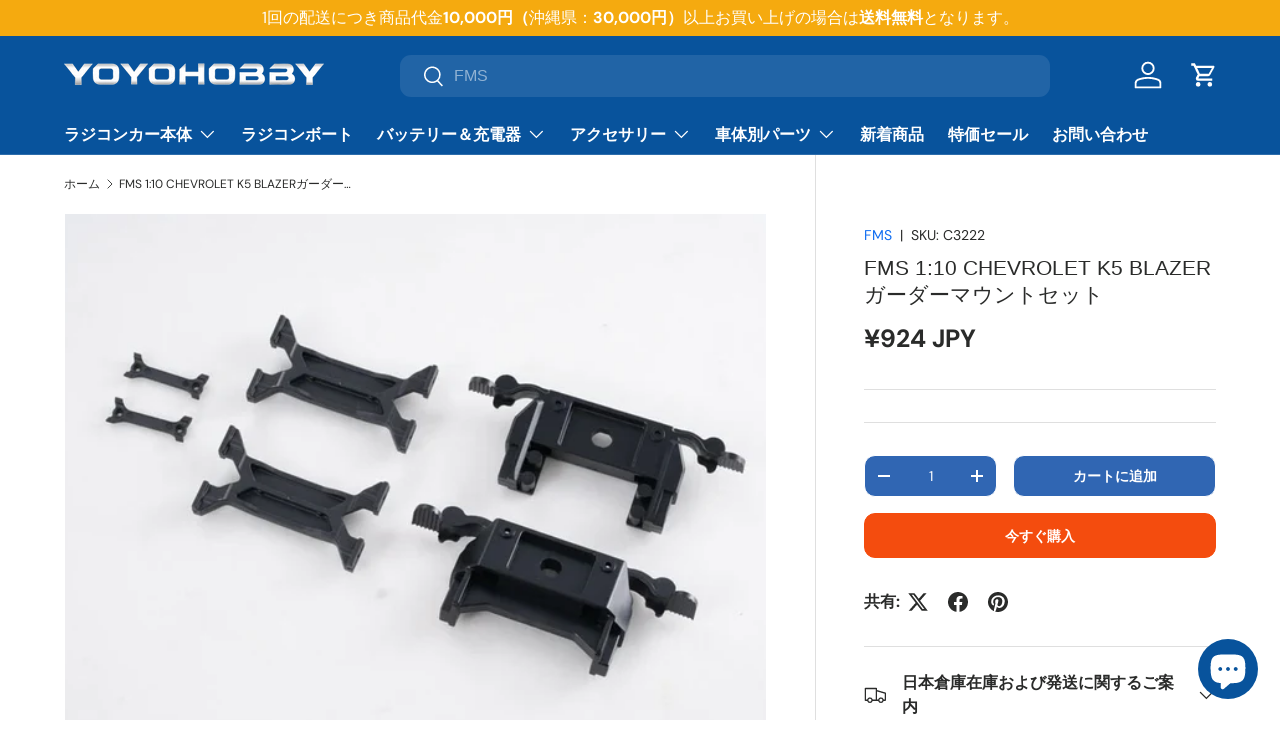

--- FILE ---
content_type: text/html; charset=utf-8
request_url: https://yoyohobby.com/products/fms-1-10-chevrolet-k5-blazer%E3%82%AC%E3%83%BC%E3%83%80%E3%83%BC%E3%83%9E%E3%82%A6%E3%83%B3%E3%83%88%E3%82%BB%E3%83%83%E3%83%88
body_size: 44038
content:
<!doctype html>
<html class="no-js" lang="ja" dir="ltr">
<head>
  <!-- Facebook Pixel Code -->
<script>
  !function(f,b,e,v,n,t,s)
  {if(f.fbq)return;n=f.fbq=function(){n.callMethod?
  n.callMethod.apply(n,arguments):n.queue.push(arguments)};
  if(!f._fbq)f._fbq=n;n.push=n;n.loaded=!0;n.version='2.0';
  n.queue=[];t=b.createElement(e);t.async=!0;
  t.src=v;s=b.getElementsByTagName(e)[0];
  s.parentNode.insertBefore(t,s)}(window, document,'script',
  'https://connect.facebook.net/en_US/fbevents.js');
  fbq('init', '{4523336174559367}');
  fbq('track', 'PageView');
</script>
<noscript>
  <img height="1" width="1" style="display:none" 
       src="https://www.facebook.com/tr?id={4523336174559367}&ev=PageView&noscript=1"/>
</noscript>
<!-- End Facebook Pixel Code -->
<!-- Google tag (gtag.js) -->
<script async src="https://www.googletagmanager.com/gtag/js?id=AW-11412169826">
</script>
<script>
  window.dataLayer = window.dataLayer || [];
  function gtag(){dataLayer.push(arguments);}
  gtag('js', new Date());

  gtag('config', 'AW-11412169826');
</script><meta charset="utf-8">
<meta name="viewport" content="width=device-width,initial-scale=1">
<title>FMS 1:10 CHEVROLET K5 BLAZERガーダーマウントセット &ndash; YOYOHOBBY</title><link rel="canonical" href="https://yoyohobby.com/products/fms-1-10-chevrolet-k5-blazer%e3%82%ac%e3%83%bc%e3%83%80%e3%83%bc%e3%83%9e%e3%82%a6%e3%83%b3%e3%83%88%e3%82%bb%e3%83%83%e3%83%88"><link rel="icon" href="//yoyohobby.com/cdn/shop/files/YOYOHOBBY-fangxing.jpg?crop=center&height=48&v=1694072500&width=48" type="image/jpg">
  <link rel="apple-touch-icon" href="//yoyohobby.com/cdn/shop/files/YOYOHOBBY-fangxing.jpg?crop=center&height=180&v=1694072500&width=180"><meta name="description" content="FMS 1:10 CHEVROLET K5 BLAZERパーツ"><meta property="og:site_name" content="YOYOHOBBY">
<meta property="og:url" content="https://yoyohobby.com/products/fms-1-10-chevrolet-k5-blazer%e3%82%ac%e3%83%bc%e3%83%80%e3%83%bc%e3%83%9e%e3%82%a6%e3%83%b3%e3%83%88%e3%82%bb%e3%83%83%e3%83%88">
<meta property="og:title" content="FMS 1:10 CHEVROLET K5 BLAZERガーダーマウントセット">
<meta property="og:type" content="product">
<meta property="og:description" content="FMS 1:10 CHEVROLET K5 BLAZERパーツ"><meta property="og:image" content="http://yoyohobby.com/cdn/shop/files/C3222.webp?crop=center&height=1200&v=1714047391&width=1200">
  <meta property="og:image:secure_url" content="https://yoyohobby.com/cdn/shop/files/C3222.webp?crop=center&height=1200&v=1714047391&width=1200">
  <meta property="og:image:width" content="800">
  <meta property="og:image:height" content="533"><meta property="og:price:amount" content="924">
  <meta property="og:price:currency" content="JPY"><meta name="twitter:site" content="@yoyohobby"><meta name="twitter:card" content="summary_large_image">
<meta name="twitter:title" content="FMS 1:10 CHEVROLET K5 BLAZERガーダーマウントセット">
<meta name="twitter:description" content="FMS 1:10 CHEVROLET K5 BLAZERパーツ">
<link rel="preload" href="//yoyohobby.com/cdn/shop/t/10/assets/main.css?v=117877229988737664671752202519" as="style"><style data-shopify>
@font-face {
  font-family: "DM Sans";
  font-weight: 400;
  font-style: normal;
  font-display: swap;
  src: url("//yoyohobby.com/cdn/fonts/dm_sans/dmsans_n4.ec80bd4dd7e1a334c969c265873491ae56018d72.woff2") format("woff2"),
       url("//yoyohobby.com/cdn/fonts/dm_sans/dmsans_n4.87bdd914d8a61247b911147ae68e754d695c58a6.woff") format("woff");
}
@font-face {
  font-family: "DM Sans";
  font-weight: 700;
  font-style: normal;
  font-display: swap;
  src: url("//yoyohobby.com/cdn/fonts/dm_sans/dmsans_n7.97e21d81502002291ea1de8aefb79170c6946ce5.woff2") format("woff2"),
       url("//yoyohobby.com/cdn/fonts/dm_sans/dmsans_n7.af5c214f5116410ca1d53a2090665620e78e2e1b.woff") format("woff");
}
@font-face {
  font-family: "DM Sans";
  font-weight: 400;
  font-style: italic;
  font-display: swap;
  src: url("//yoyohobby.com/cdn/fonts/dm_sans/dmsans_i4.b8fe05e69ee95d5a53155c346957d8cbf5081c1a.woff2") format("woff2"),
       url("//yoyohobby.com/cdn/fonts/dm_sans/dmsans_i4.403fe28ee2ea63e142575c0aa47684d65f8c23a0.woff") format("woff");
}
@font-face {
  font-family: "DM Sans";
  font-weight: 700;
  font-style: italic;
  font-display: swap;
  src: url("//yoyohobby.com/cdn/fonts/dm_sans/dmsans_i7.52b57f7d7342eb7255084623d98ab83fd96e7f9b.woff2") format("woff2"),
       url("//yoyohobby.com/cdn/fonts/dm_sans/dmsans_i7.d5e14ef18a1d4a8ce78a4187580b4eb1759c2eda.woff") format("woff");
}
@font-face {
  font-family: "DM Sans";
  font-weight: 700;
  font-style: normal;
  font-display: swap;
  src: url("//yoyohobby.com/cdn/fonts/dm_sans/dmsans_n7.97e21d81502002291ea1de8aefb79170c6946ce5.woff2") format("woff2"),
       url("//yoyohobby.com/cdn/fonts/dm_sans/dmsans_n7.af5c214f5116410ca1d53a2090665620e78e2e1b.woff") format("woff");
}
:root {
      --bg-color: 255 255 255 / 1.0;
      --bg-color-og: 255 255 255 / 1.0;
      --heading-color: 42 43 42;
      --text-color: 42 43 42;
      --text-color-og: 42 43 42;
      --scrollbar-color: 42 43 42;
      --link-color: 14 108 241;
      --link-color-og: 14 108 241;
      --star-color: 244 76 14;--swatch-border-color-default: 212 213 212;
        --swatch-border-color-active: 149 149 149;
        --swatch-card-size: 24px;
        --swatch-variant-picker-size: 64px;--color-scheme-1-bg: 244 244 244 / 1.0;
      --color-scheme-1-grad: linear-gradient(180deg, rgba(244, 244, 244, 1), rgba(244, 244, 244, 1) 100%);
      --color-scheme-1-heading: 42 43 42;
      --color-scheme-1-text: 42 43 42;
      --color-scheme-1-btn-bg: 244 76 14;
      --color-scheme-1-btn-text: 255 255 255;
      --color-scheme-1-btn-bg-hover: 247 114 65;--color-scheme-2-bg: 42 43 42 / 1.0;
      --color-scheme-2-grad: linear-gradient(225deg, rgba(51, 59, 67, 0.88) 8%, rgba(41, 47, 54, 1) 56%, rgba(20, 20, 20, 1) 92%);
      --color-scheme-2-heading: 244 76 14;
      --color-scheme-2-text: 255 255 255;
      --color-scheme-2-btn-bg: 244 76 14;
      --color-scheme-2-btn-text: 255 255 255;
      --color-scheme-2-btn-bg-hover: 247 114 65;--color-scheme-3-bg: 228 157 11 / 1.0;
      --color-scheme-3-grad: linear-gradient(320deg, rgba(56, 78, 197, 1) 16%, rgba(203, 68, 194, 1) 52%, rgba(255, 201, 104, 1) 87%);
      --color-scheme-3-heading: 255 255 255;
      --color-scheme-3-text: 255 255 255;
      --color-scheme-3-btn-bg: 42 43 42;
      --color-scheme-3-btn-text: 255 255 255;
      --color-scheme-3-btn-bg-hover: 82 83 82;

      --drawer-bg-color: 255 255 255 / 1.0;
      --drawer-text-color: 42 43 42;

      --panel-bg-color: 255 255 255 / 1.0;
      --panel-heading-color: 42 43 42;
      --panel-text-color: 42 43 42;

      --in-stock-text-color: 44 126 63;
      --low-stock-text-color: 210 134 26;
      --very-low-stock-text-color: 180 12 28;
      --no-stock-text-color: 119 119 119;
      --no-stock-backordered-text-color: 119 119 119;

      --error-bg-color: 252 237 238;
      --error-text-color: 180 12 28;
      --success-bg-color: 232 246 234;
      --success-text-color: 44 126 63;
      --info-bg-color: 228 237 250;
      --info-text-color: 14 108 241;

      --heading-font-family: "system_ui", -apple-system, 'Segoe UI', Roboto, 'Helvetica Neue', 'Noto Sans', 'Liberation Sans', Arial, sans-serif, 'Apple Color Emoji', 'Segoe UI Emoji', 'Segoe UI Symbol', 'Noto Color Emoji';
      --heading-font-style: normal;
      --heading-font-weight: 400;
      --heading-scale-start: 2;

      --navigation-font-family: "DM Sans", sans-serif;
      --navigation-font-style: normal;
      --navigation-font-weight: 700;
      --heading-text-transform: uppercase;
--subheading-text-transform: none;
      --body-font-family: "DM Sans", sans-serif;
      --body-font-style: normal;
      --body-font-weight: 400;
      --body-font-size: 16;

      --section-gap: 32;
      --heading-gap: calc(8 * var(--space-unit));--heading-gap: calc(6 * var(--space-unit));--grid-column-gap: 20px;--btn-bg-color: 244 76 14;
      --btn-bg-hover-color: 247 114 65;
      --btn-text-color: 255 255 255;
      --btn-bg-color-og: 244 76 14;
      --btn-text-color-og: 255 255 255;
      --btn-alt-bg-color: 48 102 179;
      --btn-alt-bg-alpha: 1.0;
      --btn-alt-text-color: 255 255 255;
      --btn-border-width: 1px;
      --btn-padding-y: 12px;

      
      --btn-border-radius: 11px;
      

      --btn-lg-border-radius: 50%;
      --btn-icon-border-radius: 50%;
      --input-with-btn-inner-radius: var(--btn-border-radius);

      --input-bg-color: 255 255 255 / 1.0;
      --input-text-color: 42 43 42;
      --input-border-width: 1px;
      --input-border-radius: 10px;
      --textarea-border-radius: 10px;
      --input-border-radius: 11px;
      --input-bg-color-diff-3: #f7f7f7;
      --input-bg-color-diff-6: #f0f0f0;

      --modal-border-radius: 10px;
      --modal-overlay-color: 0 0 0;
      --modal-overlay-opacity: 0.4;
      --drawer-border-radius: 10px;
      --overlay-border-radius: 0px;

      --custom-label-bg-color: 48 102 179 / 1.0;
      --custom-label-text-color: 255 255 255 / 1.0;--sale-label-bg-color: 250 6 6 / 1.0;
      --sale-label-text-color: 255 255 255 / 1.0;--sold-out-label-bg-color: 42 43 42 / 1.0;
      --sold-out-label-text-color: 255 255 255 / 1.0;--new-label-bg-color: 27 164 59 / 1.0;
      --new-label-text-color: 255 255 255 / 1.0;--preorder-label-bg-color: 8 152 214 / 1.0;
      --preorder-label-text-color: 255 255 255 / 1.0;

      --collection-label-color: 0 126 18 / 1.0;

      --page-width: 1200px;
      --gutter-sm: 20px;
      --gutter-md: 32px;
      --gutter-lg: 64px;

      --payment-terms-bg-color: #ffffff;

      --coll-card-bg-color: #ffffff;
      --coll-card-border-color: #ffffff;

      --card-highlight-bg-color: #F9F9F9;
      --card-highlight-text-color: 85 85 85;
      --card-highlight-border-color: #E1E1E1;
        
          --aos-animate-duration: 0.6s;
        

        
          --aos-min-width: 0;
        
      

      --reading-width: 48em;
    }

    @media (max-width: 769px) {
      :root {
        --reading-width: 36em;
      }
    }
  </style><link rel="stylesheet" href="//yoyohobby.com/cdn/shop/t/10/assets/main.css?v=117877229988737664671752202519">
  <script src="//yoyohobby.com/cdn/shop/t/10/assets/main.js?v=182340204423554326591752202519" defer="defer"></script><link rel="preload" href="//yoyohobby.com/cdn/fonts/dm_sans/dmsans_n4.ec80bd4dd7e1a334c969c265873491ae56018d72.woff2" as="font" type="font/woff2" crossorigin fetchpriority="high"><script>window.performance && window.performance.mark && window.performance.mark('shopify.content_for_header.start');</script><meta id="shopify-digital-wallet" name="shopify-digital-wallet" content="/80172548379/digital_wallets/dialog">
<meta name="shopify-checkout-api-token" content="ac24d74fe0002f2ec66c3afc38067e10">
<meta id="in-context-paypal-metadata" data-shop-id="80172548379" data-venmo-supported="false" data-environment="production" data-locale="ja_JP" data-paypal-v4="true" data-currency="JPY">
<link rel="alternate" type="application/json+oembed" href="https://yoyohobby.com/products/fms-1-10-chevrolet-k5-blazer%e3%82%ac%e3%83%bc%e3%83%80%e3%83%bc%e3%83%9e%e3%82%a6%e3%83%b3%e3%83%88%e3%82%bb%e3%83%83%e3%83%88.oembed">
<script async="async" src="/checkouts/internal/preloads.js?locale=ja-JP"></script>
<script id="shopify-features" type="application/json">{"accessToken":"ac24d74fe0002f2ec66c3afc38067e10","betas":["rich-media-storefront-analytics"],"domain":"yoyohobby.com","predictiveSearch":false,"shopId":80172548379,"locale":"ja"}</script>
<script>var Shopify = Shopify || {};
Shopify.shop = "8bf1e6-2.myshopify.com";
Shopify.locale = "ja";
Shopify.currency = {"active":"JPY","rate":"1.0"};
Shopify.country = "JP";
Shopify.theme = {"name":"Enterprise 的更新版副本 的更新版副本 的更新版副本 的更新版副本 的更新版副本 的...","id":180288422171,"schema_name":"Enterprise","schema_version":"2.0.0","theme_store_id":1657,"role":"main"};
Shopify.theme.handle = "null";
Shopify.theme.style = {"id":null,"handle":null};
Shopify.cdnHost = "yoyohobby.com/cdn";
Shopify.routes = Shopify.routes || {};
Shopify.routes.root = "/";</script>
<script type="module">!function(o){(o.Shopify=o.Shopify||{}).modules=!0}(window);</script>
<script>!function(o){function n(){var o=[];function n(){o.push(Array.prototype.slice.apply(arguments))}return n.q=o,n}var t=o.Shopify=o.Shopify||{};t.loadFeatures=n(),t.autoloadFeatures=n()}(window);</script>
<script id="shop-js-analytics" type="application/json">{"pageType":"product"}</script>
<script defer="defer" async type="module" src="//yoyohobby.com/cdn/shopifycloud/shop-js/modules/v2/client.init-shop-cart-sync_CZKilf07.ja.esm.js"></script>
<script defer="defer" async type="module" src="//yoyohobby.com/cdn/shopifycloud/shop-js/modules/v2/chunk.common_rlhnONO2.esm.js"></script>
<script type="module">
  await import("//yoyohobby.com/cdn/shopifycloud/shop-js/modules/v2/client.init-shop-cart-sync_CZKilf07.ja.esm.js");
await import("//yoyohobby.com/cdn/shopifycloud/shop-js/modules/v2/chunk.common_rlhnONO2.esm.js");

  window.Shopify.SignInWithShop?.initShopCartSync?.({"fedCMEnabled":true,"windoidEnabled":true});

</script>
<script id="__st">var __st={"a":80172548379,"offset":28800,"reqid":"7c591f3b-dff3-4499-8820-f093fa4b5af7-1768960926","pageurl":"yoyohobby.com\/products\/fms-1-10-chevrolet-k5-blazer%E3%82%AC%E3%83%BC%E3%83%80%E3%83%BC%E3%83%9E%E3%82%A6%E3%83%B3%E3%83%88%E3%82%BB%E3%83%83%E3%83%88","u":"b2cb52d5188d","p":"product","rtyp":"product","rid":9112575377691};</script>
<script>window.ShopifyPaypalV4VisibilityTracking = true;</script>
<script id="captcha-bootstrap">!function(){'use strict';const t='contact',e='account',n='new_comment',o=[[t,t],['blogs',n],['comments',n],[t,'customer']],c=[[e,'customer_login'],[e,'guest_login'],[e,'recover_customer_password'],[e,'create_customer']],r=t=>t.map((([t,e])=>`form[action*='/${t}']:not([data-nocaptcha='true']) input[name='form_type'][value='${e}']`)).join(','),a=t=>()=>t?[...document.querySelectorAll(t)].map((t=>t.form)):[];function s(){const t=[...o],e=r(t);return a(e)}const i='password',u='form_key',d=['recaptcha-v3-token','g-recaptcha-response','h-captcha-response',i],f=()=>{try{return window.sessionStorage}catch{return}},m='__shopify_v',_=t=>t.elements[u];function p(t,e,n=!1){try{const o=window.sessionStorage,c=JSON.parse(o.getItem(e)),{data:r}=function(t){const{data:e,action:n}=t;return t[m]||n?{data:e,action:n}:{data:t,action:n}}(c);for(const[e,n]of Object.entries(r))t.elements[e]&&(t.elements[e].value=n);n&&o.removeItem(e)}catch(o){console.error('form repopulation failed',{error:o})}}const l='form_type',E='cptcha';function T(t){t.dataset[E]=!0}const w=window,h=w.document,L='Shopify',v='ce_forms',y='captcha';let A=!1;((t,e)=>{const n=(g='f06e6c50-85a8-45c8-87d0-21a2b65856fe',I='https://cdn.shopify.com/shopifycloud/storefront-forms-hcaptcha/ce_storefront_forms_captcha_hcaptcha.v1.5.2.iife.js',D={infoText:'hCaptchaによる保護',privacyText:'プライバシー',termsText:'利用規約'},(t,e,n)=>{const o=w[L][v],c=o.bindForm;if(c)return c(t,g,e,D).then(n);var r;o.q.push([[t,g,e,D],n]),r=I,A||(h.body.append(Object.assign(h.createElement('script'),{id:'captcha-provider',async:!0,src:r})),A=!0)});var g,I,D;w[L]=w[L]||{},w[L][v]=w[L][v]||{},w[L][v].q=[],w[L][y]=w[L][y]||{},w[L][y].protect=function(t,e){n(t,void 0,e),T(t)},Object.freeze(w[L][y]),function(t,e,n,w,h,L){const[v,y,A,g]=function(t,e,n){const i=e?o:[],u=t?c:[],d=[...i,...u],f=r(d),m=r(i),_=r(d.filter((([t,e])=>n.includes(e))));return[a(f),a(m),a(_),s()]}(w,h,L),I=t=>{const e=t.target;return e instanceof HTMLFormElement?e:e&&e.form},D=t=>v().includes(t);t.addEventListener('submit',(t=>{const e=I(t);if(!e)return;const n=D(e)&&!e.dataset.hcaptchaBound&&!e.dataset.recaptchaBound,o=_(e),c=g().includes(e)&&(!o||!o.value);(n||c)&&t.preventDefault(),c&&!n&&(function(t){try{if(!f())return;!function(t){const e=f();if(!e)return;const n=_(t);if(!n)return;const o=n.value;o&&e.removeItem(o)}(t);const e=Array.from(Array(32),(()=>Math.random().toString(36)[2])).join('');!function(t,e){_(t)||t.append(Object.assign(document.createElement('input'),{type:'hidden',name:u})),t.elements[u].value=e}(t,e),function(t,e){const n=f();if(!n)return;const o=[...t.querySelectorAll(`input[type='${i}']`)].map((({name:t})=>t)),c=[...d,...o],r={};for(const[a,s]of new FormData(t).entries())c.includes(a)||(r[a]=s);n.setItem(e,JSON.stringify({[m]:1,action:t.action,data:r}))}(t,e)}catch(e){console.error('failed to persist form',e)}}(e),e.submit())}));const S=(t,e)=>{t&&!t.dataset[E]&&(n(t,e.some((e=>e===t))),T(t))};for(const o of['focusin','change'])t.addEventListener(o,(t=>{const e=I(t);D(e)&&S(e,y())}));const B=e.get('form_key'),M=e.get(l),P=B&&M;t.addEventListener('DOMContentLoaded',(()=>{const t=y();if(P)for(const e of t)e.elements[l].value===M&&p(e,B);[...new Set([...A(),...v().filter((t=>'true'===t.dataset.shopifyCaptcha))])].forEach((e=>S(e,t)))}))}(h,new URLSearchParams(w.location.search),n,t,e,['guest_login'])})(!1,!0)}();</script>
<script integrity="sha256-4kQ18oKyAcykRKYeNunJcIwy7WH5gtpwJnB7kiuLZ1E=" data-source-attribution="shopify.loadfeatures" defer="defer" src="//yoyohobby.com/cdn/shopifycloud/storefront/assets/storefront/load_feature-a0a9edcb.js" crossorigin="anonymous"></script>
<script data-source-attribution="shopify.dynamic_checkout.dynamic.init">var Shopify=Shopify||{};Shopify.PaymentButton=Shopify.PaymentButton||{isStorefrontPortableWallets:!0,init:function(){window.Shopify.PaymentButton.init=function(){};var t=document.createElement("script");t.src="https://yoyohobby.com/cdn/shopifycloud/portable-wallets/latest/portable-wallets.ja.js",t.type="module",document.head.appendChild(t)}};
</script>
<script data-source-attribution="shopify.dynamic_checkout.buyer_consent">
  function portableWalletsHideBuyerConsent(e){var t=document.getElementById("shopify-buyer-consent"),n=document.getElementById("shopify-subscription-policy-button");t&&n&&(t.classList.add("hidden"),t.setAttribute("aria-hidden","true"),n.removeEventListener("click",e))}function portableWalletsShowBuyerConsent(e){var t=document.getElementById("shopify-buyer-consent"),n=document.getElementById("shopify-subscription-policy-button");t&&n&&(t.classList.remove("hidden"),t.removeAttribute("aria-hidden"),n.addEventListener("click",e))}window.Shopify?.PaymentButton&&(window.Shopify.PaymentButton.hideBuyerConsent=portableWalletsHideBuyerConsent,window.Shopify.PaymentButton.showBuyerConsent=portableWalletsShowBuyerConsent);
</script>
<script>
  function portableWalletsCleanup(e){e&&e.src&&console.error("Failed to load portable wallets script "+e.src);var t=document.querySelectorAll("shopify-accelerated-checkout .shopify-payment-button__skeleton, shopify-accelerated-checkout-cart .wallet-cart-button__skeleton"),e=document.getElementById("shopify-buyer-consent");for(let e=0;e<t.length;e++)t[e].remove();e&&e.remove()}function portableWalletsNotLoadedAsModule(e){e instanceof ErrorEvent&&"string"==typeof e.message&&e.message.includes("import.meta")&&"string"==typeof e.filename&&e.filename.includes("portable-wallets")&&(window.removeEventListener("error",portableWalletsNotLoadedAsModule),window.Shopify.PaymentButton.failedToLoad=e,"loading"===document.readyState?document.addEventListener("DOMContentLoaded",window.Shopify.PaymentButton.init):window.Shopify.PaymentButton.init())}window.addEventListener("error",portableWalletsNotLoadedAsModule);
</script>

<script type="module" src="https://yoyohobby.com/cdn/shopifycloud/portable-wallets/latest/portable-wallets.ja.js" onError="portableWalletsCleanup(this)" crossorigin="anonymous"></script>
<script nomodule>
  document.addEventListener("DOMContentLoaded", portableWalletsCleanup);
</script>

<link id="shopify-accelerated-checkout-styles" rel="stylesheet" media="screen" href="https://yoyohobby.com/cdn/shopifycloud/portable-wallets/latest/accelerated-checkout-backwards-compat.css" crossorigin="anonymous">
<style id="shopify-accelerated-checkout-cart">
        #shopify-buyer-consent {
  margin-top: 1em;
  display: inline-block;
  width: 100%;
}

#shopify-buyer-consent.hidden {
  display: none;
}

#shopify-subscription-policy-button {
  background: none;
  border: none;
  padding: 0;
  text-decoration: underline;
  font-size: inherit;
  cursor: pointer;
}

#shopify-subscription-policy-button::before {
  box-shadow: none;
}

      </style>
<script id="sections-script" data-sections="header,footer" defer="defer" src="//yoyohobby.com/cdn/shop/t/10/compiled_assets/scripts.js?v=3298"></script>
<script>window.performance && window.performance.mark && window.performance.mark('shopify.content_for_header.end');</script>

    <script src="//yoyohobby.com/cdn/shop/t/10/assets/animate-on-scroll.js?v=15249566486942820451752202518" defer="defer"></script>
    <link rel="stylesheet" href="//yoyohobby.com/cdn/shop/t/10/assets/animate-on-scroll.css?v=116194678796051782541752202518">
  

  <script>document.documentElement.className = document.documentElement.className.replace('no-js', 'js');</script><!-- CC Custom Head Start --><!-- CC Custom Head End --><!-- BEGIN app block: shopify://apps/judge-me-reviews/blocks/judgeme_core/61ccd3b1-a9f2-4160-9fe9-4fec8413e5d8 --><!-- Start of Judge.me Core -->






<link rel="dns-prefetch" href="https://cdnwidget.judge.me">
<link rel="dns-prefetch" href="https://cdn.judge.me">
<link rel="dns-prefetch" href="https://cdn1.judge.me">
<link rel="dns-prefetch" href="https://api.judge.me">

<script data-cfasync='false' class='jdgm-settings-script'>window.jdgmSettings={"pagination":5,"disable_web_reviews":false,"badge_no_review_text":"レビューなし","badge_n_reviews_text":"{{ n }}件のレビュー","hide_badge_preview_if_no_reviews":true,"badge_hide_text":false,"enforce_center_preview_badge":false,"widget_title":"カスタマーレビュー","widget_open_form_text":"レビューを書く","widget_close_form_text":"レビューをキャンセル","widget_refresh_page_text":"ページを更新","widget_summary_text":"{{ number_of_reviews }}件のレビューに基づく","widget_no_review_text":"最初のレビューを書きましょう","widget_name_field_text":"表示名","widget_verified_name_field_text":"認証された名前（公開）","widget_name_placeholder_text":"表示名","widget_required_field_error_text":"このフィールドは必須です。","widget_email_field_text":"メールアドレス","widget_verified_email_field_text":"認証されたメール（非公開、編集不可）","widget_email_placeholder_text":"あなたのメールアドレス（非公開）","widget_email_field_error_text":"有効なメールアドレスを入力してください。","widget_rating_field_text":"評価","widget_review_title_field_text":"レビュータイトル","widget_review_title_placeholder_text":"レビューにタイトルをつける","widget_review_body_field_text":"レビュー内容","widget_review_body_placeholder_text":"ここに書き始めてください...","widget_pictures_field_text":"写真/動画（任意）","widget_submit_review_text":"レビューを送信","widget_submit_verified_review_text":"認証済みレビューを送信","widget_submit_success_msg_with_auto_publish":"ありがとうございます！数分後にページを更新して、あなたのレビューを確認してください。\u003ca href='https://judge.me/login' target='_blank' rel='nofollow noopener'\u003eJudge.me\u003c/a\u003eにログインすることで、レビューの削除や編集ができます。","widget_submit_success_msg_no_auto_publish":"ありがとうございます！あなたのレビューはショップ管理者の承認を得た後に公開されます。\u003ca href='https://judge.me/login' target='_blank' rel='nofollow noopener'\u003eJudge.me\u003c/a\u003eにログインすることで、レビューの削除や編集ができます。","widget_show_default_reviews_out_of_total_text":"{{ n_reviews }}件のレビューのうち{{ n_reviews_shown }}件を表示しています。","widget_show_all_link_text":"すべて表示","widget_show_less_link_text":"表示を減らす","widget_author_said_text":"{{ reviewer_name }}の言葉：","widget_days_text":"{{ n }}日前","widget_weeks_text":"{{ n }}週間前","widget_months_text":"{{ n }}ヶ月前","widget_years_text":"{{ n }}年前","widget_yesterday_text":"昨日","widget_today_text":"今日","widget_replied_text":"\u003e\u003e {{ shop_name }}の返信：","widget_read_more_text":"続きを読む","widget_reviewer_name_as_initial":"","widget_rating_filter_color":"#fbcd0a","widget_rating_filter_see_all_text":"すべてのレビューを見る","widget_sorting_most_recent_text":"最新順","widget_sorting_highest_rating_text":"最高評価順","widget_sorting_lowest_rating_text":"最低評価順","widget_sorting_with_pictures_text":"写真付きのみ","widget_sorting_most_helpful_text":"最も役立つ順","widget_open_question_form_text":"質問する","widget_reviews_subtab_text":"レビュー","widget_questions_subtab_text":"質問","widget_question_label_text":"質問","widget_answer_label_text":"回答","widget_question_placeholder_text":"ここに質問を書いてください","widget_submit_question_text":"質問を送信","widget_question_submit_success_text":"ご質問ありがとうございます！回答があり次第ご連絡いたします。","verified_badge_text":"認証済み","verified_badge_bg_color":"","verified_badge_text_color":"","verified_badge_placement":"left-of-reviewer-name","widget_review_max_height":"","widget_hide_border":false,"widget_social_share":false,"widget_thumb":false,"widget_review_location_show":false,"widget_location_format":"","all_reviews_include_out_of_store_products":true,"all_reviews_out_of_store_text":"（ストア外）","all_reviews_pagination":100,"all_reviews_product_name_prefix_text":"について","enable_review_pictures":true,"enable_question_anwser":false,"widget_theme":"default","review_date_format":"mm/dd/yyyy","default_sort_method":"most-recent","widget_product_reviews_subtab_text":"製品レビュー","widget_shop_reviews_subtab_text":"ショップレビュー","widget_other_products_reviews_text":"他の製品のレビュー","widget_store_reviews_subtab_text":"ショップレビュー","widget_no_store_reviews_text":"この店舗はまだレビューを受け取っていません","widget_web_restriction_product_reviews_text":"この製品に対するレビューはまだありません","widget_no_items_text":"アイテムが見つかりません","widget_show_more_text":"もっと見る","widget_write_a_store_review_text":"ストアレビューを書く","widget_other_languages_heading":"他の言語のレビュー","widget_translate_review_text":"レビューを{{ language }}に翻訳","widget_translating_review_text":"翻訳中...","widget_show_original_translation_text":"原文を表示 ({{ language }})","widget_translate_review_failed_text":"レビューを翻訳できませんでした。","widget_translate_review_retry_text":"再試行","widget_translate_review_try_again_later_text":"後でもう一度お試しください","show_product_url_for_grouped_product":false,"widget_sorting_pictures_first_text":"写真を最初に","show_pictures_on_all_rev_page_mobile":false,"show_pictures_on_all_rev_page_desktop":false,"floating_tab_hide_mobile_install_preference":false,"floating_tab_button_name":"★ レビュー","floating_tab_title":"お客様の声","floating_tab_button_color":"","floating_tab_button_background_color":"","floating_tab_url":"","floating_tab_url_enabled":false,"floating_tab_tab_style":"text","all_reviews_text_badge_text":"お客様は当店を{{ shop.metafields.judgeme.all_reviews_count }}件のレビューに基づいて{{ shop.metafields.judgeme.all_reviews_rating | round: 1 }}/5と評価しています。","all_reviews_text_badge_text_branded_style":"{{ shop.metafields.judgeme.all_reviews_count }}件のレビューに基づいて5つ星中{{ shop.metafields.judgeme.all_reviews_rating | round: 1 }}つ星","is_all_reviews_text_badge_a_link":false,"show_stars_for_all_reviews_text_badge":false,"all_reviews_text_badge_url":"","all_reviews_text_style":"branded","all_reviews_text_color_style":"judgeme_brand_color","all_reviews_text_color":"#108474","all_reviews_text_show_jm_brand":false,"featured_carousel_show_header":true,"featured_carousel_title":"お客様の声","testimonials_carousel_title":"お客様の声","videos_carousel_title":"お客様の声","cards_carousel_title":"お客様の声","featured_carousel_count_text":"{{ n }}件のレビューから","featured_carousel_add_link_to_all_reviews_page":false,"featured_carousel_url":"","featured_carousel_show_images":true,"featured_carousel_autoslide_interval":5,"featured_carousel_arrows_on_the_sides":false,"featured_carousel_height":250,"featured_carousel_width":80,"featured_carousel_image_size":0,"featured_carousel_image_height":250,"featured_carousel_arrow_color":"#eeeeee","verified_count_badge_style":"branded","verified_count_badge_orientation":"horizontal","verified_count_badge_color_style":"judgeme_brand_color","verified_count_badge_color":"#108474","is_verified_count_badge_a_link":false,"verified_count_badge_url":"","verified_count_badge_show_jm_brand":true,"widget_rating_preset_default":5,"widget_first_sub_tab":"product-reviews","widget_show_histogram":true,"widget_histogram_use_custom_color":false,"widget_pagination_use_custom_color":false,"widget_star_use_custom_color":false,"widget_verified_badge_use_custom_color":false,"widget_write_review_use_custom_color":false,"picture_reminder_submit_button":"Upload Pictures","enable_review_videos":false,"mute_video_by_default":false,"widget_sorting_videos_first_text":"動画を最初に","widget_review_pending_text":"保留中","featured_carousel_items_for_large_screen":3,"social_share_options_order":"Facebook,Twitter","remove_microdata_snippet":true,"disable_json_ld":false,"enable_json_ld_products":false,"preview_badge_show_question_text":false,"preview_badge_no_question_text":"質問なし","preview_badge_n_question_text":"{{ number_of_questions }}件の質問","qa_badge_show_icon":false,"qa_badge_position":"same-row","remove_judgeme_branding":true,"widget_add_search_bar":false,"widget_search_bar_placeholder":"検索","widget_sorting_verified_only_text":"認証済みのみ","featured_carousel_theme":"default","featured_carousel_show_rating":true,"featured_carousel_show_title":true,"featured_carousel_show_body":true,"featured_carousel_show_date":false,"featured_carousel_show_reviewer":true,"featured_carousel_show_product":false,"featured_carousel_header_background_color":"#108474","featured_carousel_header_text_color":"#ffffff","featured_carousel_name_product_separator":"reviewed","featured_carousel_full_star_background":"#108474","featured_carousel_empty_star_background":"#dadada","featured_carousel_vertical_theme_background":"#f9fafb","featured_carousel_verified_badge_enable":true,"featured_carousel_verified_badge_color":"#108474","featured_carousel_border_style":"round","featured_carousel_review_line_length_limit":3,"featured_carousel_more_reviews_button_text":"さらにレビューを読む","featured_carousel_view_product_button_text":"製品を見る","all_reviews_page_load_reviews_on":"scroll","all_reviews_page_load_more_text":"さらにレビューを読み込む","disable_fb_tab_reviews":false,"enable_ajax_cdn_cache":false,"widget_advanced_speed_features":5,"widget_public_name_text":"のように公開表示","default_reviewer_name":"John Smith","default_reviewer_name_has_non_latin":true,"widget_reviewer_anonymous":"匿名","medals_widget_title":"Judge.me レビューメダル","medals_widget_background_color":"#f9fafb","medals_widget_position":"footer_all_pages","medals_widget_border_color":"#f9fafb","medals_widget_verified_text_position":"left","medals_widget_use_monochromatic_version":false,"medals_widget_elements_color":"#108474","show_reviewer_avatar":true,"widget_invalid_yt_video_url_error_text":"YouTubeビデオURLではありません","widget_max_length_field_error_text":"{0}文字以内で入力してください。","widget_show_country_flag":false,"widget_show_collected_via_shop_app":true,"widget_verified_by_shop_badge_style":"light","widget_verified_by_shop_text":"ショップによって認証","widget_show_photo_gallery":false,"widget_load_with_code_splitting":true,"widget_ugc_install_preference":false,"widget_ugc_title":"私たちが作り、あなたが共有","widget_ugc_subtitle":"タグ付けすると、あなたの写真が私たちのページで特集されます","widget_ugc_arrows_color":"#ffffff","widget_ugc_primary_button_text":"今すぐ購入","widget_ugc_primary_button_background_color":"#108474","widget_ugc_primary_button_text_color":"#ffffff","widget_ugc_primary_button_border_width":"0","widget_ugc_primary_button_border_style":"none","widget_ugc_primary_button_border_color":"#108474","widget_ugc_primary_button_border_radius":"25","widget_ugc_secondary_button_text":"さらに読み込む","widget_ugc_secondary_button_background_color":"#ffffff","widget_ugc_secondary_button_text_color":"#108474","widget_ugc_secondary_button_border_width":"2","widget_ugc_secondary_button_border_style":"solid","widget_ugc_secondary_button_border_color":"#108474","widget_ugc_secondary_button_border_radius":"25","widget_ugc_reviews_button_text":"レビューを見る","widget_ugc_reviews_button_background_color":"#ffffff","widget_ugc_reviews_button_text_color":"#108474","widget_ugc_reviews_button_border_width":"2","widget_ugc_reviews_button_border_style":"solid","widget_ugc_reviews_button_border_color":"#108474","widget_ugc_reviews_button_border_radius":"25","widget_ugc_reviews_button_link_to":"judgeme-reviews-page","widget_ugc_show_post_date":true,"widget_ugc_max_width":"800","widget_rating_metafield_value_type":true,"widget_primary_color":"#F1D008","widget_enable_secondary_color":false,"widget_secondary_color":"#edf5f5","widget_summary_average_rating_text":"5つ星中{{ average_rating }}つ星","widget_media_grid_title":"お客様の写真と動画","widget_media_grid_see_more_text":"もっと見る","widget_round_style":false,"widget_show_product_medals":true,"widget_verified_by_judgeme_text":"Judge.meによって認証","widget_show_store_medals":true,"widget_verified_by_judgeme_text_in_store_medals":"Judge.meによって認証","widget_media_field_exceed_quantity_message":"申し訳ありませんが、1つのレビューにつき{{ max_media }}つまでしか受け付けられません。","widget_media_field_exceed_limit_message":"{{ file_name }}が大きすぎます。{{ size_limit }}MB未満の{{ media_type }}を選択してください。","widget_review_submitted_text":"レビューが送信されました！","widget_question_submitted_text":"質問が送信されました！","widget_close_form_text_question":"キャンセル","widget_write_your_answer_here_text":"ここに回答を書いてください","widget_enabled_branded_link":true,"widget_show_collected_by_judgeme":false,"widget_reviewer_name_color":"","widget_write_review_text_color":"","widget_write_review_bg_color":"","widget_collected_by_judgeme_text":"Judge.meによって収集","widget_pagination_type":"standard","widget_load_more_text":"さらに読み込む","widget_load_more_color":"#108474","widget_full_review_text":"完全なレビュー","widget_read_more_reviews_text":"さらにレビューを読む","widget_read_questions_text":"質問を読む","widget_questions_and_answers_text":"質問と回答","widget_verified_by_text":"認証元","widget_verified_text":"認証済み","widget_number_of_reviews_text":"{{ number_of_reviews }}件のレビュー","widget_back_button_text":"戻る","widget_next_button_text":"次へ","widget_custom_forms_filter_button":"フィルター","custom_forms_style":"horizontal","widget_show_review_information":false,"how_reviews_are_collected":"レビューの収集方法は？","widget_show_review_keywords":false,"widget_gdpr_statement":"あなたのデータの使用方法：あなたが残したレビューについてのみ、必要な場合にのみご連絡いたします。レビューを送信することで、Judge.meの\u003ca href='https://judge.me/terms' target='_blank' rel='nofollow noopener'\u003e利用規約\u003c/a\u003e、\u003ca href='https://judge.me/privacy' target='_blank' rel='nofollow noopener'\u003eプライバシーポリシー\u003c/a\u003e、\u003ca href='https://judge.me/content-policy' target='_blank' rel='nofollow noopener'\u003eコンテンツポリシー\u003c/a\u003eに同意したことになります。","widget_multilingual_sorting_enabled":false,"widget_translate_review_content_enabled":false,"widget_translate_review_content_method":"manual","popup_widget_review_selection":"automatically_with_pictures","popup_widget_round_border_style":true,"popup_widget_show_title":true,"popup_widget_show_body":true,"popup_widget_show_reviewer":false,"popup_widget_show_product":true,"popup_widget_show_pictures":true,"popup_widget_use_review_picture":true,"popup_widget_show_on_home_page":true,"popup_widget_show_on_product_page":true,"popup_widget_show_on_collection_page":true,"popup_widget_show_on_cart_page":true,"popup_widget_position":"bottom_left","popup_widget_first_review_delay":5,"popup_widget_duration":5,"popup_widget_interval":5,"popup_widget_review_count":5,"popup_widget_hide_on_mobile":true,"review_snippet_widget_round_border_style":true,"review_snippet_widget_card_color":"#FFFFFF","review_snippet_widget_slider_arrows_background_color":"#FFFFFF","review_snippet_widget_slider_arrows_color":"#000000","review_snippet_widget_star_color":"#108474","show_product_variant":false,"all_reviews_product_variant_label_text":"バリエーション: ","widget_show_verified_branding":true,"widget_ai_summary_title":"お客様の声","widget_ai_summary_disclaimer":"最近のカスタマーレビューに基づくAI搭載レビュー要約","widget_show_ai_summary":false,"widget_show_ai_summary_bg":false,"widget_show_review_title_input":false,"redirect_reviewers_invited_via_email":"external_form","request_store_review_after_product_review":false,"request_review_other_products_in_order":false,"review_form_color_scheme":"default","review_form_corner_style":"square","review_form_star_color":{},"review_form_text_color":"#333333","review_form_background_color":"#ffffff","review_form_field_background_color":"#fafafa","review_form_button_color":{},"review_form_button_text_color":"#ffffff","review_form_modal_overlay_color":"#000000","review_content_screen_title_text":"この製品をどのように評価しますか？","review_content_introduction_text":"あなたの体験について少し共有していただけると嬉しいです。","store_review_form_title_text":"このストアをどのように評価しますか？","store_review_form_introduction_text":"あなたの体験について少し共有していただけると嬉しいです。","show_review_guidance_text":true,"one_star_review_guidance_text":"悪い","five_star_review_guidance_text":"素晴らしい","customer_information_screen_title_text":"あなたについて","customer_information_introduction_text":"あなたについてもっと教えてください。","custom_questions_screen_title_text":"あなたの体験について詳しく","custom_questions_introduction_text":"あなたの体験についてより詳しく理解するための質問がいくつかあります。","review_submitted_screen_title_text":"レビューありがとうございます！","review_submitted_screen_thank_you_text":"現在処理中です。まもなくストアに表示されます。","review_submitted_screen_email_verification_text":"今送信したリンクをクリックしてメールアドレスを確認してください。これにより、レビューの信頼性を保つことができます。","review_submitted_request_store_review_text":"私たちとのお買い物体験を共有していただけませんか？","review_submitted_review_other_products_text":"これらの商品をレビューしていただけませんか？","store_review_screen_title_text":"あなたの購入体験を共有しますか？","store_review_introduction_text":"あなたのフィードバックを重視し、改善に活用します。あなたの思いや提案を共有してください。","reviewer_media_screen_title_picture_text":"写真を共有","reviewer_media_introduction_picture_text":"レビューを裏付ける写真をアップロードしてください。","reviewer_media_screen_title_video_text":"ビデオを共有","reviewer_media_introduction_video_text":"レビューを裏付けるビデオをアップロードしてください。","reviewer_media_screen_title_picture_or_video_text":"写真またはビデオを共有","reviewer_media_introduction_picture_or_video_text":"レビューを裏付ける写真またはビデオをアップロードしてください。","reviewer_media_youtube_url_text":"ここにYoutubeのURLを貼り付けてください","advanced_settings_next_step_button_text":"次へ","advanced_settings_close_review_button_text":"閉じる","modal_write_review_flow":true,"write_review_flow_required_text":"必須","write_review_flow_privacy_message_text":"個人情報を厳守します。","write_review_flow_anonymous_text":"匿名レビュー","write_review_flow_visibility_text":"これは他のお客様には表示されません。","write_review_flow_multiple_selection_help_text":"お好きなだけ選択してください","write_review_flow_single_selection_help_text":"一つのオプションを選択してください","write_review_flow_required_field_error_text":"この項目は必須です","write_review_flow_invalid_email_error_text":"有効なメールアドレスを入力してください","write_review_flow_max_length_error_text":"最大{{ max_length }}文字。","write_review_flow_media_upload_text":"\u003cb\u003eクリックしてアップロード\u003c/b\u003eまたはドラッグ\u0026ドロップ","write_review_flow_gdpr_statement":"必要な場合にのみ、あなたのレビューについてご連絡いたします。レビューを送信することで、当社の\u003ca href='https://judge.me/terms' target='_blank' rel='nofollow noopener'\u003e利用規約\u003c/a\u003eおよび\u003ca href='https://judge.me/privacy' target='_blank' rel='nofollow noopener'\u003eプライバシーポリシー\u003c/a\u003eに同意したものとみなされます。","rating_only_reviews_enabled":false,"show_negative_reviews_help_screen":false,"new_review_flow_help_screen_rating_threshold":3,"negative_review_resolution_screen_title_text":"もっと教えてください","negative_review_resolution_text":"お客様の体験は私たちにとって重要です。ご購入に問題がございましたら、私たちがサポートいたします。お気軽にお問い合わせください。状況を改善する機会をいただければ幸いです。","negative_review_resolution_button_text":"お問い合わせ","negative_review_resolution_proceed_with_review_text":"レビューを残す","negative_review_resolution_subject":"{{ shop_name }}での購入に関する問題。{{ order_name }}","preview_badge_collection_page_install_status":false,"widget_review_custom_css":"","preview_badge_custom_css":"","preview_badge_stars_count":"5-stars","featured_carousel_custom_css":"","floating_tab_custom_css":"","all_reviews_widget_custom_css":"","medals_widget_custom_css":"","verified_badge_custom_css":"","all_reviews_text_custom_css":"","transparency_badges_collected_via_store_invite":false,"transparency_badges_from_another_provider":false,"transparency_badges_collected_from_store_visitor":false,"transparency_badges_collected_by_verified_review_provider":false,"transparency_badges_earned_reward":false,"transparency_badges_collected_via_store_invite_text":"ストア招待によるレビュー収集","transparency_badges_from_another_provider_text":"他のプロバイダーからのレビュー収集","transparency_badges_collected_from_store_visitor_text":"ストア訪問者からのレビュー収集","transparency_badges_written_in_google_text":"Googleで書かれたレビュー","transparency_badges_written_in_etsy_text":"Etsyで書かれたレビュー","transparency_badges_written_in_shop_app_text":"Shop Appで書かれたレビュー","transparency_badges_earned_reward_text":"将来の購入に対する報酬を獲得したレビュー","product_review_widget_per_page":10,"widget_store_review_label_text":"ストアレビュー","checkout_comment_extension_title_on_product_page":"Customer Comments","checkout_comment_extension_num_latest_comment_show":5,"checkout_comment_extension_format":"name_and_timestamp","checkout_comment_customer_name":"last_initial","checkout_comment_comment_notification":true,"preview_badge_collection_page_install_preference":false,"preview_badge_home_page_install_preference":false,"preview_badge_product_page_install_preference":false,"review_widget_install_preference":"","review_carousel_install_preference":false,"floating_reviews_tab_install_preference":"none","verified_reviews_count_badge_install_preference":false,"all_reviews_text_install_preference":false,"review_widget_best_location":false,"judgeme_medals_install_preference":false,"review_widget_revamp_enabled":false,"review_widget_qna_enabled":false,"review_widget_header_theme":"minimal","review_widget_widget_title_enabled":true,"review_widget_header_text_size":"medium","review_widget_header_text_weight":"regular","review_widget_average_rating_style":"compact","review_widget_bar_chart_enabled":true,"review_widget_bar_chart_type":"numbers","review_widget_bar_chart_style":"standard","review_widget_expanded_media_gallery_enabled":false,"review_widget_reviews_section_theme":"standard","review_widget_image_style":"thumbnails","review_widget_review_image_ratio":"square","review_widget_stars_size":"medium","review_widget_verified_badge":"standard_text","review_widget_review_title_text_size":"medium","review_widget_review_text_size":"medium","review_widget_review_text_length":"medium","review_widget_number_of_columns_desktop":3,"review_widget_carousel_transition_speed":5,"review_widget_custom_questions_answers_display":"always","review_widget_button_text_color":"#FFFFFF","review_widget_text_color":"#000000","review_widget_lighter_text_color":"#7B7B7B","review_widget_corner_styling":"soft","review_widget_review_word_singular":"レビュー","review_widget_review_word_plural":"レビュー","review_widget_voting_label":"役立つ？","review_widget_shop_reply_label":"{{ shop_name }}からの返信：","review_widget_filters_title":"フィルター","qna_widget_question_word_singular":"質問","qna_widget_question_word_plural":"質問","qna_widget_answer_reply_label":"{{ answerer_name }}からの返信：","qna_content_screen_title_text":"この商品について質問","qna_widget_question_required_field_error_text":"質問を入力してください。","qna_widget_flow_gdpr_statement":"必要な場合にのみ、あなたの質問についてご連絡いたします。質問を送信することで、当社の\u003ca href='https://judge.me/terms' target='_blank' rel='nofollow noopener'\u003e利用規約\u003c/a\u003eおよび\u003ca href='https://judge.me/privacy' target='_blank' rel='nofollow noopener'\u003eプライバシーポリシー\u003c/a\u003eに同意したものとみなされます。","qna_widget_question_submitted_text":"質問ありがとうございます！","qna_widget_close_form_text_question":"閉じる","qna_widget_question_submit_success_text":"あなたの質問に回答が届いたら、あなたにメールでお知らせします。","all_reviews_widget_v2025_enabled":false,"all_reviews_widget_v2025_header_theme":"default","all_reviews_widget_v2025_widget_title_enabled":true,"all_reviews_widget_v2025_header_text_size":"medium","all_reviews_widget_v2025_header_text_weight":"regular","all_reviews_widget_v2025_average_rating_style":"compact","all_reviews_widget_v2025_bar_chart_enabled":true,"all_reviews_widget_v2025_bar_chart_type":"numbers","all_reviews_widget_v2025_bar_chart_style":"standard","all_reviews_widget_v2025_expanded_media_gallery_enabled":false,"all_reviews_widget_v2025_show_store_medals":true,"all_reviews_widget_v2025_show_photo_gallery":true,"all_reviews_widget_v2025_show_review_keywords":false,"all_reviews_widget_v2025_show_ai_summary":false,"all_reviews_widget_v2025_show_ai_summary_bg":false,"all_reviews_widget_v2025_add_search_bar":false,"all_reviews_widget_v2025_default_sort_method":"most-recent","all_reviews_widget_v2025_reviews_per_page":10,"all_reviews_widget_v2025_reviews_section_theme":"default","all_reviews_widget_v2025_image_style":"thumbnails","all_reviews_widget_v2025_review_image_ratio":"square","all_reviews_widget_v2025_stars_size":"medium","all_reviews_widget_v2025_verified_badge":"bold_badge","all_reviews_widget_v2025_review_title_text_size":"medium","all_reviews_widget_v2025_review_text_size":"medium","all_reviews_widget_v2025_review_text_length":"medium","all_reviews_widget_v2025_number_of_columns_desktop":3,"all_reviews_widget_v2025_carousel_transition_speed":5,"all_reviews_widget_v2025_custom_questions_answers_display":"always","all_reviews_widget_v2025_show_product_variant":false,"all_reviews_widget_v2025_show_reviewer_avatar":true,"all_reviews_widget_v2025_reviewer_name_as_initial":"","all_reviews_widget_v2025_review_location_show":false,"all_reviews_widget_v2025_location_format":"","all_reviews_widget_v2025_show_country_flag":false,"all_reviews_widget_v2025_verified_by_shop_badge_style":"light","all_reviews_widget_v2025_social_share":false,"all_reviews_widget_v2025_social_share_options_order":"Facebook,Twitter,LinkedIn,Pinterest","all_reviews_widget_v2025_pagination_type":"standard","all_reviews_widget_v2025_button_text_color":"#FFFFFF","all_reviews_widget_v2025_text_color":"#000000","all_reviews_widget_v2025_lighter_text_color":"#7B7B7B","all_reviews_widget_v2025_corner_styling":"soft","all_reviews_widget_v2025_title":"カスタマーレビュー","all_reviews_widget_v2025_ai_summary_title":"お客様がこのストアについて言っていること","all_reviews_widget_v2025_no_review_text":"最初のレビューを書きましょう","platform":"shopify","branding_url":"https://app.judge.me/reviews","branding_text":"Powered by Judge.me","locale":"en","reply_name":"YOYOHOBBY","widget_version":"3.0","footer":true,"autopublish":true,"review_dates":true,"enable_custom_form":false,"shop_locale":"ja","enable_multi_locales_translations":false,"show_review_title_input":false,"review_verification_email_status":"always","can_be_branded":true,"reply_name_text":"YOYOHOBBY"};</script> <style class='jdgm-settings-style'>﻿.jdgm-xx{left:0}:root{--jdgm-primary-color: #F1D008;--jdgm-secondary-color: rgba(241,208,8,0.1);--jdgm-star-color: #F1D008;--jdgm-write-review-text-color: white;--jdgm-write-review-bg-color: #F1D008;--jdgm-paginate-color: #F1D008;--jdgm-border-radius: 0;--jdgm-reviewer-name-color: #F1D008}.jdgm-histogram__bar-content{background-color:#F1D008}.jdgm-rev[data-verified-buyer=true] .jdgm-rev__icon.jdgm-rev__icon:after,.jdgm-rev__buyer-badge.jdgm-rev__buyer-badge{color:white;background-color:#F1D008}.jdgm-review-widget--small .jdgm-gallery.jdgm-gallery .jdgm-gallery__thumbnail-link:nth-child(8) .jdgm-gallery__thumbnail-wrapper.jdgm-gallery__thumbnail-wrapper:before{content:"もっと見る"}@media only screen and (min-width: 768px){.jdgm-gallery.jdgm-gallery .jdgm-gallery__thumbnail-link:nth-child(8) .jdgm-gallery__thumbnail-wrapper.jdgm-gallery__thumbnail-wrapper:before{content:"もっと見る"}}.jdgm-prev-badge[data-average-rating='0.00']{display:none !important}.jdgm-author-all-initials{display:none !important}.jdgm-author-last-initial{display:none !important}.jdgm-rev-widg__title{visibility:hidden}.jdgm-rev-widg__summary-text{visibility:hidden}.jdgm-prev-badge__text{visibility:hidden}.jdgm-rev__prod-link-prefix:before{content:'について'}.jdgm-rev__variant-label:before{content:'バリエーション: '}.jdgm-rev__out-of-store-text:before{content:'（ストア外）'}@media only screen and (min-width: 768px){.jdgm-rev__pics .jdgm-rev_all-rev-page-picture-separator,.jdgm-rev__pics .jdgm-rev__product-picture{display:none}}@media only screen and (max-width: 768px){.jdgm-rev__pics .jdgm-rev_all-rev-page-picture-separator,.jdgm-rev__pics .jdgm-rev__product-picture{display:none}}.jdgm-preview-badge[data-template="product"]{display:none !important}.jdgm-preview-badge[data-template="collection"]{display:none !important}.jdgm-preview-badge[data-template="index"]{display:none !important}.jdgm-review-widget[data-from-snippet="true"]{display:none !important}.jdgm-verified-count-badget[data-from-snippet="true"]{display:none !important}.jdgm-carousel-wrapper[data-from-snippet="true"]{display:none !important}.jdgm-all-reviews-text[data-from-snippet="true"]{display:none !important}.jdgm-medals-section[data-from-snippet="true"]{display:none !important}.jdgm-ugc-media-wrapper[data-from-snippet="true"]{display:none !important}.jdgm-rev__transparency-badge[data-badge-type="review_collected_via_store_invitation"]{display:none !important}.jdgm-rev__transparency-badge[data-badge-type="review_collected_from_another_provider"]{display:none !important}.jdgm-rev__transparency-badge[data-badge-type="review_collected_from_store_visitor"]{display:none !important}.jdgm-rev__transparency-badge[data-badge-type="review_written_in_etsy"]{display:none !important}.jdgm-rev__transparency-badge[data-badge-type="review_written_in_google_business"]{display:none !important}.jdgm-rev__transparency-badge[data-badge-type="review_written_in_shop_app"]{display:none !important}.jdgm-rev__transparency-badge[data-badge-type="review_earned_for_future_purchase"]{display:none !important}.jdgm-review-snippet-widget .jdgm-rev-snippet-widget__cards-container .jdgm-rev-snippet-card{border-radius:8px;background:#fff}.jdgm-review-snippet-widget .jdgm-rev-snippet-widget__cards-container .jdgm-rev-snippet-card__rev-rating .jdgm-star{color:#108474}.jdgm-review-snippet-widget .jdgm-rev-snippet-widget__prev-btn,.jdgm-review-snippet-widget .jdgm-rev-snippet-widget__next-btn{border-radius:50%;background:#fff}.jdgm-review-snippet-widget .jdgm-rev-snippet-widget__prev-btn>svg,.jdgm-review-snippet-widget .jdgm-rev-snippet-widget__next-btn>svg{fill:#000}.jdgm-full-rev-modal.rev-snippet-widget .jm-mfp-container .jm-mfp-content,.jdgm-full-rev-modal.rev-snippet-widget .jm-mfp-container .jdgm-full-rev__icon,.jdgm-full-rev-modal.rev-snippet-widget .jm-mfp-container .jdgm-full-rev__pic-img,.jdgm-full-rev-modal.rev-snippet-widget .jm-mfp-container .jdgm-full-rev__reply{border-radius:8px}.jdgm-full-rev-modal.rev-snippet-widget .jm-mfp-container .jdgm-full-rev[data-verified-buyer="true"] .jdgm-full-rev__icon::after{border-radius:8px}.jdgm-full-rev-modal.rev-snippet-widget .jm-mfp-container .jdgm-full-rev .jdgm-rev__buyer-badge{border-radius:calc( 8px / 2 )}.jdgm-full-rev-modal.rev-snippet-widget .jm-mfp-container .jdgm-full-rev .jdgm-full-rev__replier::before{content:'YOYOHOBBY'}.jdgm-full-rev-modal.rev-snippet-widget .jm-mfp-container .jdgm-full-rev .jdgm-full-rev__product-button{border-radius:calc( 8px * 6 )}
</style> <style class='jdgm-settings-style'></style>

  
  
  
  <style class='jdgm-miracle-styles'>
  @-webkit-keyframes jdgm-spin{0%{-webkit-transform:rotate(0deg);-ms-transform:rotate(0deg);transform:rotate(0deg)}100%{-webkit-transform:rotate(359deg);-ms-transform:rotate(359deg);transform:rotate(359deg)}}@keyframes jdgm-spin{0%{-webkit-transform:rotate(0deg);-ms-transform:rotate(0deg);transform:rotate(0deg)}100%{-webkit-transform:rotate(359deg);-ms-transform:rotate(359deg);transform:rotate(359deg)}}@font-face{font-family:'JudgemeStar';src:url("[data-uri]") format("woff");font-weight:normal;font-style:normal}.jdgm-star{font-family:'JudgemeStar';display:inline !important;text-decoration:none !important;padding:0 4px 0 0 !important;margin:0 !important;font-weight:bold;opacity:1;-webkit-font-smoothing:antialiased;-moz-osx-font-smoothing:grayscale}.jdgm-star:hover{opacity:1}.jdgm-star:last-of-type{padding:0 !important}.jdgm-star.jdgm--on:before{content:"\e000"}.jdgm-star.jdgm--off:before{content:"\e001"}.jdgm-star.jdgm--half:before{content:"\e002"}.jdgm-widget *{margin:0;line-height:1.4;-webkit-box-sizing:border-box;-moz-box-sizing:border-box;box-sizing:border-box;-webkit-overflow-scrolling:touch}.jdgm-hidden{display:none !important;visibility:hidden !important}.jdgm-temp-hidden{display:none}.jdgm-spinner{width:40px;height:40px;margin:auto;border-radius:50%;border-top:2px solid #eee;border-right:2px solid #eee;border-bottom:2px solid #eee;border-left:2px solid #ccc;-webkit-animation:jdgm-spin 0.8s infinite linear;animation:jdgm-spin 0.8s infinite linear}.jdgm-spinner:empty{display:block}.jdgm-prev-badge{display:block !important}

</style>


  
  
   


<script data-cfasync='false' class='jdgm-script'>
!function(e){window.jdgm=window.jdgm||{},jdgm.CDN_HOST="https://cdnwidget.judge.me/",jdgm.CDN_HOST_ALT="https://cdn2.judge.me/cdn/widget_frontend/",jdgm.API_HOST="https://api.judge.me/",jdgm.CDN_BASE_URL="https://cdn.shopify.com/extensions/019bdc9e-9889-75cc-9a3d-a887384f20d4/judgeme-extensions-301/assets/",
jdgm.docReady=function(d){(e.attachEvent?"complete"===e.readyState:"loading"!==e.readyState)?
setTimeout(d,0):e.addEventListener("DOMContentLoaded",d)},jdgm.loadCSS=function(d,t,o,a){
!o&&jdgm.loadCSS.requestedUrls.indexOf(d)>=0||(jdgm.loadCSS.requestedUrls.push(d),
(a=e.createElement("link")).rel="stylesheet",a.class="jdgm-stylesheet",a.media="nope!",
a.href=d,a.onload=function(){this.media="all",t&&setTimeout(t)},e.body.appendChild(a))},
jdgm.loadCSS.requestedUrls=[],jdgm.loadJS=function(e,d){var t=new XMLHttpRequest;
t.onreadystatechange=function(){4===t.readyState&&(Function(t.response)(),d&&d(t.response))},
t.open("GET",e),t.onerror=function(){if(e.indexOf(jdgm.CDN_HOST)===0&&jdgm.CDN_HOST_ALT!==jdgm.CDN_HOST){var f=e.replace(jdgm.CDN_HOST,jdgm.CDN_HOST_ALT);jdgm.loadJS(f,d)}},t.send()},jdgm.docReady((function(){(window.jdgmLoadCSS||e.querySelectorAll(
".jdgm-widget, .jdgm-all-reviews-page").length>0)&&(jdgmSettings.widget_load_with_code_splitting?
parseFloat(jdgmSettings.widget_version)>=3?jdgm.loadCSS(jdgm.CDN_HOST+"widget_v3/base.css"):
jdgm.loadCSS(jdgm.CDN_HOST+"widget/base.css"):jdgm.loadCSS(jdgm.CDN_HOST+"shopify_v2.css"),
jdgm.loadJS(jdgm.CDN_HOST+"loa"+"der.js"))}))}(document);
</script>
<noscript><link rel="stylesheet" type="text/css" media="all" href="https://cdnwidget.judge.me/shopify_v2.css"></noscript>

<!-- BEGIN app snippet: theme_fix_tags --><script>
  (function() {
    var jdgmThemeFixes = null;
    if (!jdgmThemeFixes) return;
    var thisThemeFix = jdgmThemeFixes[Shopify.theme.id];
    if (!thisThemeFix) return;

    if (thisThemeFix.html) {
      document.addEventListener("DOMContentLoaded", function() {
        var htmlDiv = document.createElement('div');
        htmlDiv.classList.add('jdgm-theme-fix-html');
        htmlDiv.innerHTML = thisThemeFix.html;
        document.body.append(htmlDiv);
      });
    };

    if (thisThemeFix.css) {
      var styleTag = document.createElement('style');
      styleTag.classList.add('jdgm-theme-fix-style');
      styleTag.innerHTML = thisThemeFix.css;
      document.head.append(styleTag);
    };

    if (thisThemeFix.js) {
      var scriptTag = document.createElement('script');
      scriptTag.classList.add('jdgm-theme-fix-script');
      scriptTag.innerHTML = thisThemeFix.js;
      document.head.append(scriptTag);
    };
  })();
</script>
<!-- END app snippet -->
<!-- End of Judge.me Core -->



<!-- END app block --><script src="https://cdn.shopify.com/extensions/019bdc9e-9889-75cc-9a3d-a887384f20d4/judgeme-extensions-301/assets/loader.js" type="text/javascript" defer="defer"></script>
<script src="https://cdn.shopify.com/extensions/e8878072-2f6b-4e89-8082-94b04320908d/inbox-1254/assets/inbox-chat-loader.js" type="text/javascript" defer="defer"></script>
<link href="https://monorail-edge.shopifysvc.com" rel="dns-prefetch">
<script>(function(){if ("sendBeacon" in navigator && "performance" in window) {try {var session_token_from_headers = performance.getEntriesByType('navigation')[0].serverTiming.find(x => x.name == '_s').description;} catch {var session_token_from_headers = undefined;}var session_cookie_matches = document.cookie.match(/_shopify_s=([^;]*)/);var session_token_from_cookie = session_cookie_matches && session_cookie_matches.length === 2 ? session_cookie_matches[1] : "";var session_token = session_token_from_headers || session_token_from_cookie || "";function handle_abandonment_event(e) {var entries = performance.getEntries().filter(function(entry) {return /monorail-edge.shopifysvc.com/.test(entry.name);});if (!window.abandonment_tracked && entries.length === 0) {window.abandonment_tracked = true;var currentMs = Date.now();var navigation_start = performance.timing.navigationStart;var payload = {shop_id: 80172548379,url: window.location.href,navigation_start,duration: currentMs - navigation_start,session_token,page_type: "product"};window.navigator.sendBeacon("https://monorail-edge.shopifysvc.com/v1/produce", JSON.stringify({schema_id: "online_store_buyer_site_abandonment/1.1",payload: payload,metadata: {event_created_at_ms: currentMs,event_sent_at_ms: currentMs}}));}}window.addEventListener('pagehide', handle_abandonment_event);}}());</script>
<script id="web-pixels-manager-setup">(function e(e,d,r,n,o){if(void 0===o&&(o={}),!Boolean(null===(a=null===(i=window.Shopify)||void 0===i?void 0:i.analytics)||void 0===a?void 0:a.replayQueue)){var i,a;window.Shopify=window.Shopify||{};var t=window.Shopify;t.analytics=t.analytics||{};var s=t.analytics;s.replayQueue=[],s.publish=function(e,d,r){return s.replayQueue.push([e,d,r]),!0};try{self.performance.mark("wpm:start")}catch(e){}var l=function(){var e={modern:/Edge?\/(1{2}[4-9]|1[2-9]\d|[2-9]\d{2}|\d{4,})\.\d+(\.\d+|)|Firefox\/(1{2}[4-9]|1[2-9]\d|[2-9]\d{2}|\d{4,})\.\d+(\.\d+|)|Chrom(ium|e)\/(9{2}|\d{3,})\.\d+(\.\d+|)|(Maci|X1{2}).+ Version\/(15\.\d+|(1[6-9]|[2-9]\d|\d{3,})\.\d+)([,.]\d+|)( \(\w+\)|)( Mobile\/\w+|) Safari\/|Chrome.+OPR\/(9{2}|\d{3,})\.\d+\.\d+|(CPU[ +]OS|iPhone[ +]OS|CPU[ +]iPhone|CPU IPhone OS|CPU iPad OS)[ +]+(15[._]\d+|(1[6-9]|[2-9]\d|\d{3,})[._]\d+)([._]\d+|)|Android:?[ /-](13[3-9]|1[4-9]\d|[2-9]\d{2}|\d{4,})(\.\d+|)(\.\d+|)|Android.+Firefox\/(13[5-9]|1[4-9]\d|[2-9]\d{2}|\d{4,})\.\d+(\.\d+|)|Android.+Chrom(ium|e)\/(13[3-9]|1[4-9]\d|[2-9]\d{2}|\d{4,})\.\d+(\.\d+|)|SamsungBrowser\/([2-9]\d|\d{3,})\.\d+/,legacy:/Edge?\/(1[6-9]|[2-9]\d|\d{3,})\.\d+(\.\d+|)|Firefox\/(5[4-9]|[6-9]\d|\d{3,})\.\d+(\.\d+|)|Chrom(ium|e)\/(5[1-9]|[6-9]\d|\d{3,})\.\d+(\.\d+|)([\d.]+$|.*Safari\/(?![\d.]+ Edge\/[\d.]+$))|(Maci|X1{2}).+ Version\/(10\.\d+|(1[1-9]|[2-9]\d|\d{3,})\.\d+)([,.]\d+|)( \(\w+\)|)( Mobile\/\w+|) Safari\/|Chrome.+OPR\/(3[89]|[4-9]\d|\d{3,})\.\d+\.\d+|(CPU[ +]OS|iPhone[ +]OS|CPU[ +]iPhone|CPU IPhone OS|CPU iPad OS)[ +]+(10[._]\d+|(1[1-9]|[2-9]\d|\d{3,})[._]\d+)([._]\d+|)|Android:?[ /-](13[3-9]|1[4-9]\d|[2-9]\d{2}|\d{4,})(\.\d+|)(\.\d+|)|Mobile Safari.+OPR\/([89]\d|\d{3,})\.\d+\.\d+|Android.+Firefox\/(13[5-9]|1[4-9]\d|[2-9]\d{2}|\d{4,})\.\d+(\.\d+|)|Android.+Chrom(ium|e)\/(13[3-9]|1[4-9]\d|[2-9]\d{2}|\d{4,})\.\d+(\.\d+|)|Android.+(UC? ?Browser|UCWEB|U3)[ /]?(15\.([5-9]|\d{2,})|(1[6-9]|[2-9]\d|\d{3,})\.\d+)\.\d+|SamsungBrowser\/(5\.\d+|([6-9]|\d{2,})\.\d+)|Android.+MQ{2}Browser\/(14(\.(9|\d{2,})|)|(1[5-9]|[2-9]\d|\d{3,})(\.\d+|))(\.\d+|)|K[Aa][Ii]OS\/(3\.\d+|([4-9]|\d{2,})\.\d+)(\.\d+|)/},d=e.modern,r=e.legacy,n=navigator.userAgent;return n.match(d)?"modern":n.match(r)?"legacy":"unknown"}(),u="modern"===l?"modern":"legacy",c=(null!=n?n:{modern:"",legacy:""})[u],f=function(e){return[e.baseUrl,"/wpm","/b",e.hashVersion,"modern"===e.buildTarget?"m":"l",".js"].join("")}({baseUrl:d,hashVersion:r,buildTarget:u}),m=function(e){var d=e.version,r=e.bundleTarget,n=e.surface,o=e.pageUrl,i=e.monorailEndpoint;return{emit:function(e){var a=e.status,t=e.errorMsg,s=(new Date).getTime(),l=JSON.stringify({metadata:{event_sent_at_ms:s},events:[{schema_id:"web_pixels_manager_load/3.1",payload:{version:d,bundle_target:r,page_url:o,status:a,surface:n,error_msg:t},metadata:{event_created_at_ms:s}}]});if(!i)return console&&console.warn&&console.warn("[Web Pixels Manager] No Monorail endpoint provided, skipping logging."),!1;try{return self.navigator.sendBeacon.bind(self.navigator)(i,l)}catch(e){}var u=new XMLHttpRequest;try{return u.open("POST",i,!0),u.setRequestHeader("Content-Type","text/plain"),u.send(l),!0}catch(e){return console&&console.warn&&console.warn("[Web Pixels Manager] Got an unhandled error while logging to Monorail."),!1}}}}({version:r,bundleTarget:l,surface:e.surface,pageUrl:self.location.href,monorailEndpoint:e.monorailEndpoint});try{o.browserTarget=l,function(e){var d=e.src,r=e.async,n=void 0===r||r,o=e.onload,i=e.onerror,a=e.sri,t=e.scriptDataAttributes,s=void 0===t?{}:t,l=document.createElement("script"),u=document.querySelector("head"),c=document.querySelector("body");if(l.async=n,l.src=d,a&&(l.integrity=a,l.crossOrigin="anonymous"),s)for(var f in s)if(Object.prototype.hasOwnProperty.call(s,f))try{l.dataset[f]=s[f]}catch(e){}if(o&&l.addEventListener("load",o),i&&l.addEventListener("error",i),u)u.appendChild(l);else{if(!c)throw new Error("Did not find a head or body element to append the script");c.appendChild(l)}}({src:f,async:!0,onload:function(){if(!function(){var e,d;return Boolean(null===(d=null===(e=window.Shopify)||void 0===e?void 0:e.analytics)||void 0===d?void 0:d.initialized)}()){var d=window.webPixelsManager.init(e)||void 0;if(d){var r=window.Shopify.analytics;r.replayQueue.forEach((function(e){var r=e[0],n=e[1],o=e[2];d.publishCustomEvent(r,n,o)})),r.replayQueue=[],r.publish=d.publishCustomEvent,r.visitor=d.visitor,r.initialized=!0}}},onerror:function(){return m.emit({status:"failed",errorMsg:"".concat(f," has failed to load")})},sri:function(e){var d=/^sha384-[A-Za-z0-9+/=]+$/;return"string"==typeof e&&d.test(e)}(c)?c:"",scriptDataAttributes:o}),m.emit({status:"loading"})}catch(e){m.emit({status:"failed",errorMsg:(null==e?void 0:e.message)||"Unknown error"})}}})({shopId: 80172548379,storefrontBaseUrl: "https://yoyohobby.com",extensionsBaseUrl: "https://extensions.shopifycdn.com/cdn/shopifycloud/web-pixels-manager",monorailEndpoint: "https://monorail-edge.shopifysvc.com/unstable/produce_batch",surface: "storefront-renderer",enabledBetaFlags: ["2dca8a86"],webPixelsConfigList: [{"id":"1476886811","configuration":"{\"webPixelName\":\"Judge.me\"}","eventPayloadVersion":"v1","runtimeContext":"STRICT","scriptVersion":"34ad157958823915625854214640f0bf","type":"APP","apiClientId":683015,"privacyPurposes":["ANALYTICS"],"dataSharingAdjustments":{"protectedCustomerApprovalScopes":["read_customer_email","read_customer_name","read_customer_personal_data","read_customer_phone"]}},{"id":"958857499","configuration":"{\"pixelCode\":\"CT4M86BC77U3722GR1LG\"}","eventPayloadVersion":"v1","runtimeContext":"STRICT","scriptVersion":"22e92c2ad45662f435e4801458fb78cc","type":"APP","apiClientId":4383523,"privacyPurposes":["ANALYTICS","MARKETING","SALE_OF_DATA"],"dataSharingAdjustments":{"protectedCustomerApprovalScopes":["read_customer_address","read_customer_email","read_customer_name","read_customer_personal_data","read_customer_phone"]}},{"id":"789905691","configuration":"{\"config\":\"{\\\"pixel_id\\\":\\\"G-4DE053J38E\\\",\\\"target_country\\\":\\\"JP\\\",\\\"gtag_events\\\":[{\\\"type\\\":\\\"search\\\",\\\"action_label\\\":[\\\"G-4DE053J38E\\\",\\\"AW-11412169826\\\/SjGwCLvbmu0ZEOLI38Eq\\\"]},{\\\"type\\\":\\\"begin_checkout\\\",\\\"action_label\\\":[\\\"G-4DE053J38E\\\",\\\"AW-11412169826\\\/jgdfCMHbmu0ZEOLI38Eq\\\"]},{\\\"type\\\":\\\"view_item\\\",\\\"action_label\\\":[\\\"G-4DE053J38E\\\",\\\"AW-11412169826\\\/TSLbCKPbmu0ZEOLI38Eq\\\",\\\"MC-QCW927HJJE\\\"]},{\\\"type\\\":\\\"purchase\\\",\\\"action_label\\\":[\\\"G-4DE053J38E\\\",\\\"AW-11412169826\\\/nJTgCJ3bmu0ZEOLI38Eq\\\",\\\"MC-QCW927HJJE\\\"]},{\\\"type\\\":\\\"page_view\\\",\\\"action_label\\\":[\\\"G-4DE053J38E\\\",\\\"AW-11412169826\\\/0B5SCKDbmu0ZEOLI38Eq\\\",\\\"MC-QCW927HJJE\\\"]},{\\\"type\\\":\\\"add_payment_info\\\",\\\"action_label\\\":[\\\"G-4DE053J38E\\\",\\\"AW-11412169826\\\/kEG9CMTbmu0ZEOLI38Eq\\\"]},{\\\"type\\\":\\\"add_to_cart\\\",\\\"action_label\\\":[\\\"G-4DE053J38E\\\",\\\"AW-11412169826\\\/5uK-CL7bmu0ZEOLI38Eq\\\"]}],\\\"enable_monitoring_mode\\\":false}\"}","eventPayloadVersion":"v1","runtimeContext":"OPEN","scriptVersion":"b2a88bafab3e21179ed38636efcd8a93","type":"APP","apiClientId":1780363,"privacyPurposes":[],"dataSharingAdjustments":{"protectedCustomerApprovalScopes":["read_customer_address","read_customer_email","read_customer_name","read_customer_personal_data","read_customer_phone"]}},{"id":"131465499","eventPayloadVersion":"v1","runtimeContext":"LAX","scriptVersion":"2","type":"CUSTOM","privacyPurposes":["ANALYTICS","MARKETING","PREFERENCES"],"name":"Meta Pixel 像素代码"},{"id":"shopify-app-pixel","configuration":"{}","eventPayloadVersion":"v1","runtimeContext":"STRICT","scriptVersion":"0450","apiClientId":"shopify-pixel","type":"APP","privacyPurposes":["ANALYTICS","MARKETING"]},{"id":"shopify-custom-pixel","eventPayloadVersion":"v1","runtimeContext":"LAX","scriptVersion":"0450","apiClientId":"shopify-pixel","type":"CUSTOM","privacyPurposes":["ANALYTICS","MARKETING"]}],isMerchantRequest: false,initData: {"shop":{"name":"YOYOHOBBY","paymentSettings":{"currencyCode":"JPY"},"myshopifyDomain":"8bf1e6-2.myshopify.com","countryCode":"CN","storefrontUrl":"https:\/\/yoyohobby.com"},"customer":null,"cart":null,"checkout":null,"productVariants":[{"price":{"amount":924.0,"currencyCode":"JPY"},"product":{"title":"FMS 1:10 CHEVROLET K5 BLAZERガーダーマウントセット","vendor":"FMS","id":"9112575377691","untranslatedTitle":"FMS 1:10 CHEVROLET K5 BLAZERガーダーマウントセット","url":"\/products\/fms-1-10-chevrolet-k5-blazer%E3%82%AC%E3%83%BC%E3%83%80%E3%83%BC%E3%83%9E%E3%82%A6%E3%83%B3%E3%83%88%E3%82%BB%E3%83%83%E3%83%88","type":"カーパーツ"},"id":"48491340628251","image":{"src":"\/\/yoyohobby.com\/cdn\/shop\/files\/C3222.webp?v=1714047391"},"sku":"C3222","title":"Default Title","untranslatedTitle":"Default Title"}],"purchasingCompany":null},},"https://yoyohobby.com/cdn","fcfee988w5aeb613cpc8e4bc33m6693e112",{"modern":"","legacy":""},{"shopId":"80172548379","storefrontBaseUrl":"https:\/\/yoyohobby.com","extensionBaseUrl":"https:\/\/extensions.shopifycdn.com\/cdn\/shopifycloud\/web-pixels-manager","surface":"storefront-renderer","enabledBetaFlags":"[\"2dca8a86\"]","isMerchantRequest":"false","hashVersion":"fcfee988w5aeb613cpc8e4bc33m6693e112","publish":"custom","events":"[[\"page_viewed\",{}],[\"product_viewed\",{\"productVariant\":{\"price\":{\"amount\":924.0,\"currencyCode\":\"JPY\"},\"product\":{\"title\":\"FMS 1:10 CHEVROLET K5 BLAZERガーダーマウントセット\",\"vendor\":\"FMS\",\"id\":\"9112575377691\",\"untranslatedTitle\":\"FMS 1:10 CHEVROLET K5 BLAZERガーダーマウントセット\",\"url\":\"\/products\/fms-1-10-chevrolet-k5-blazer%E3%82%AC%E3%83%BC%E3%83%80%E3%83%BC%E3%83%9E%E3%82%A6%E3%83%B3%E3%83%88%E3%82%BB%E3%83%83%E3%83%88\",\"type\":\"カーパーツ\"},\"id\":\"48491340628251\",\"image\":{\"src\":\"\/\/yoyohobby.com\/cdn\/shop\/files\/C3222.webp?v=1714047391\"},\"sku\":\"C3222\",\"title\":\"Default Title\",\"untranslatedTitle\":\"Default Title\"}}]]"});</script><script>
  window.ShopifyAnalytics = window.ShopifyAnalytics || {};
  window.ShopifyAnalytics.meta = window.ShopifyAnalytics.meta || {};
  window.ShopifyAnalytics.meta.currency = 'JPY';
  var meta = {"product":{"id":9112575377691,"gid":"gid:\/\/shopify\/Product\/9112575377691","vendor":"FMS","type":"カーパーツ","handle":"fms-1-10-chevrolet-k5-blazerガーダーマウントセット","variants":[{"id":48491340628251,"price":92400,"name":"FMS 1:10 CHEVROLET K5 BLAZERガーダーマウントセット","public_title":null,"sku":"C3222"}],"remote":false},"page":{"pageType":"product","resourceType":"product","resourceId":9112575377691,"requestId":"7c591f3b-dff3-4499-8820-f093fa4b5af7-1768960926"}};
  for (var attr in meta) {
    window.ShopifyAnalytics.meta[attr] = meta[attr];
  }
</script>
<script class="analytics">
  (function () {
    var customDocumentWrite = function(content) {
      var jquery = null;

      if (window.jQuery) {
        jquery = window.jQuery;
      } else if (window.Checkout && window.Checkout.$) {
        jquery = window.Checkout.$;
      }

      if (jquery) {
        jquery('body').append(content);
      }
    };

    var hasLoggedConversion = function(token) {
      if (token) {
        return document.cookie.indexOf('loggedConversion=' + token) !== -1;
      }
      return false;
    }

    var setCookieIfConversion = function(token) {
      if (token) {
        var twoMonthsFromNow = new Date(Date.now());
        twoMonthsFromNow.setMonth(twoMonthsFromNow.getMonth() + 2);

        document.cookie = 'loggedConversion=' + token + '; expires=' + twoMonthsFromNow;
      }
    }

    var trekkie = window.ShopifyAnalytics.lib = window.trekkie = window.trekkie || [];
    if (trekkie.integrations) {
      return;
    }
    trekkie.methods = [
      'identify',
      'page',
      'ready',
      'track',
      'trackForm',
      'trackLink'
    ];
    trekkie.factory = function(method) {
      return function() {
        var args = Array.prototype.slice.call(arguments);
        args.unshift(method);
        trekkie.push(args);
        return trekkie;
      };
    };
    for (var i = 0; i < trekkie.methods.length; i++) {
      var key = trekkie.methods[i];
      trekkie[key] = trekkie.factory(key);
    }
    trekkie.load = function(config) {
      trekkie.config = config || {};
      trekkie.config.initialDocumentCookie = document.cookie;
      var first = document.getElementsByTagName('script')[0];
      var script = document.createElement('script');
      script.type = 'text/javascript';
      script.onerror = function(e) {
        var scriptFallback = document.createElement('script');
        scriptFallback.type = 'text/javascript';
        scriptFallback.onerror = function(error) {
                var Monorail = {
      produce: function produce(monorailDomain, schemaId, payload) {
        var currentMs = new Date().getTime();
        var event = {
          schema_id: schemaId,
          payload: payload,
          metadata: {
            event_created_at_ms: currentMs,
            event_sent_at_ms: currentMs
          }
        };
        return Monorail.sendRequest("https://" + monorailDomain + "/v1/produce", JSON.stringify(event));
      },
      sendRequest: function sendRequest(endpointUrl, payload) {
        // Try the sendBeacon API
        if (window && window.navigator && typeof window.navigator.sendBeacon === 'function' && typeof window.Blob === 'function' && !Monorail.isIos12()) {
          var blobData = new window.Blob([payload], {
            type: 'text/plain'
          });

          if (window.navigator.sendBeacon(endpointUrl, blobData)) {
            return true;
          } // sendBeacon was not successful

        } // XHR beacon

        var xhr = new XMLHttpRequest();

        try {
          xhr.open('POST', endpointUrl);
          xhr.setRequestHeader('Content-Type', 'text/plain');
          xhr.send(payload);
        } catch (e) {
          console.log(e);
        }

        return false;
      },
      isIos12: function isIos12() {
        return window.navigator.userAgent.lastIndexOf('iPhone; CPU iPhone OS 12_') !== -1 || window.navigator.userAgent.lastIndexOf('iPad; CPU OS 12_') !== -1;
      }
    };
    Monorail.produce('monorail-edge.shopifysvc.com',
      'trekkie_storefront_load_errors/1.1',
      {shop_id: 80172548379,
      theme_id: 180288422171,
      app_name: "storefront",
      context_url: window.location.href,
      source_url: "//yoyohobby.com/cdn/s/trekkie.storefront.cd680fe47e6c39ca5d5df5f0a32d569bc48c0f27.min.js"});

        };
        scriptFallback.async = true;
        scriptFallback.src = '//yoyohobby.com/cdn/s/trekkie.storefront.cd680fe47e6c39ca5d5df5f0a32d569bc48c0f27.min.js';
        first.parentNode.insertBefore(scriptFallback, first);
      };
      script.async = true;
      script.src = '//yoyohobby.com/cdn/s/trekkie.storefront.cd680fe47e6c39ca5d5df5f0a32d569bc48c0f27.min.js';
      first.parentNode.insertBefore(script, first);
    };
    trekkie.load(
      {"Trekkie":{"appName":"storefront","development":false,"defaultAttributes":{"shopId":80172548379,"isMerchantRequest":null,"themeId":180288422171,"themeCityHash":"8876408843003848879","contentLanguage":"ja","currency":"JPY","eventMetadataId":"8bec7eaa-8b6c-4a15-98d6-e52287bf9c86"},"isServerSideCookieWritingEnabled":true,"monorailRegion":"shop_domain","enabledBetaFlags":["65f19447"]},"Session Attribution":{},"S2S":{"facebookCapiEnabled":false,"source":"trekkie-storefront-renderer","apiClientId":580111}}
    );

    var loaded = false;
    trekkie.ready(function() {
      if (loaded) return;
      loaded = true;

      window.ShopifyAnalytics.lib = window.trekkie;

      var originalDocumentWrite = document.write;
      document.write = customDocumentWrite;
      try { window.ShopifyAnalytics.merchantGoogleAnalytics.call(this); } catch(error) {};
      document.write = originalDocumentWrite;

      window.ShopifyAnalytics.lib.page(null,{"pageType":"product","resourceType":"product","resourceId":9112575377691,"requestId":"7c591f3b-dff3-4499-8820-f093fa4b5af7-1768960926","shopifyEmitted":true});

      var match = window.location.pathname.match(/checkouts\/(.+)\/(thank_you|post_purchase)/)
      var token = match? match[1]: undefined;
      if (!hasLoggedConversion(token)) {
        setCookieIfConversion(token);
        window.ShopifyAnalytics.lib.track("Viewed Product",{"currency":"JPY","variantId":48491340628251,"productId":9112575377691,"productGid":"gid:\/\/shopify\/Product\/9112575377691","name":"FMS 1:10 CHEVROLET K5 BLAZERガーダーマウントセット","price":"924","sku":"C3222","brand":"FMS","variant":null,"category":"カーパーツ","nonInteraction":true,"remote":false},undefined,undefined,{"shopifyEmitted":true});
      window.ShopifyAnalytics.lib.track("monorail:\/\/trekkie_storefront_viewed_product\/1.1",{"currency":"JPY","variantId":48491340628251,"productId":9112575377691,"productGid":"gid:\/\/shopify\/Product\/9112575377691","name":"FMS 1:10 CHEVROLET K5 BLAZERガーダーマウントセット","price":"924","sku":"C3222","brand":"FMS","variant":null,"category":"カーパーツ","nonInteraction":true,"remote":false,"referer":"https:\/\/yoyohobby.com\/products\/fms-1-10-chevrolet-k5-blazer%E3%82%AC%E3%83%BC%E3%83%80%E3%83%BC%E3%83%9E%E3%82%A6%E3%83%B3%E3%83%88%E3%82%BB%E3%83%83%E3%83%88"});
      }
    });


        var eventsListenerScript = document.createElement('script');
        eventsListenerScript.async = true;
        eventsListenerScript.src = "//yoyohobby.com/cdn/shopifycloud/storefront/assets/shop_events_listener-3da45d37.js";
        document.getElementsByTagName('head')[0].appendChild(eventsListenerScript);

})();</script>
<script
  defer
  src="https://yoyohobby.com/cdn/shopifycloud/perf-kit/shopify-perf-kit-3.0.4.min.js"
  data-application="storefront-renderer"
  data-shop-id="80172548379"
  data-render-region="gcp-us-central1"
  data-page-type="product"
  data-theme-instance-id="180288422171"
  data-theme-name="Enterprise"
  data-theme-version="2.0.0"
  data-monorail-region="shop_domain"
  data-resource-timing-sampling-rate="10"
  data-shs="true"
  data-shs-beacon="true"
  data-shs-export-with-fetch="true"
  data-shs-logs-sample-rate="1"
  data-shs-beacon-endpoint="https://yoyohobby.com/api/collect"
></script>
</head>

<body class="cc-animate-enabled">
  <a class="skip-link btn btn--primary visually-hidden" href="#main-content" data-ce-role="skip">コンテンツへスキップ</a><!-- BEGIN sections: header-group -->
<div id="shopify-section-sections--25023230804251__announcement" class="shopify-section shopify-section-group-header-group cc-announcement">
<link href="//yoyohobby.com/cdn/shop/t/10/assets/announcement.css?v=169968151525395839581752202518" rel="stylesheet" type="text/css" media="all" />
  <script src="//yoyohobby.com/cdn/shop/t/10/assets/announcement.js?v=123267429028003703111752202518" defer="defer"></script><style data-shopify>.announcement {
      --announcement-text-color: 255 255 255;
      background-color: #f5aa0f;
    }</style><announcement-bar class="announcement block text-body-medium" data-slide-delay="5000">
    <div class="container">
      <div class="flex">
        <div class="announcement__col--left announcement__col--align-center"><div class="announcement__text flex items-center m-0" >
              <div class="rte"><p>1回の配送につき商品代金<strong>10,000円（</strong>沖縄県：<strong>30,000円）</strong>以上お買い上げの場合は<strong>送料無料</strong>となります。</p></div>
            </div></div>

        </div>
    </div>
  </announcement-bar>
</div><div id="shopify-section-sections--25023230804251__header" class="shopify-section shopify-section-group-header-group cc-header">
<style data-shopify>.header {
  --bg-color: 8 83 156;
  --text-color: 255 255 255;
  --nav-bg-color: 8 83 156;
  --nav-text-color: 255 255 255;
  --nav-child-bg-color:  8 83 156;
  --nav-child-text-color: 255 255 255;
  --header-accent-color: 244 76 14;
  --search-bg-color: #2164a6;
  
  
  }</style><store-header class="header bg-theme-bg text-theme-text has-motion"data-is-sticky="true"style="--header-transition-speed: 300ms">
  <header class="header__grid header__grid--left-logo container flex flex-wrap items-center">
    <div class="header__logo logo flex js-closes-menu"><a class="logo__link inline-block" href="/"><span class="flex" style="max-width: 260px;">
              <img srcset="//yoyohobby.com/cdn/shop/files/YOYOHOBBY-logo.png?v=1694071897&width=260, //yoyohobby.com/cdn/shop/files/YOYOHOBBY-logo.png?v=1694071897&width=520 2x" src="//yoyohobby.com/cdn/shop/files/YOYOHOBBY-logo.png?v=1694071897&width=520"
         style="object-position: 50.0% 50.0%" loading="eager"
         width="520"
         height="92"
         
         alt="YOYOHOBBY">
            </span></a></div><link rel="stylesheet" href="//yoyohobby.com/cdn/shop/t/10/assets/predictive-search.css?v=21239819754936278281752202519" media="print" onload="this.media='all'"><script src="//yoyohobby.com/cdn/shop/t/10/assets/predictive-search.js?v=158424367886238494141752202519" defer="defer"></script>
        <script src="//yoyohobby.com/cdn/shop/t/10/assets/tabs.js?v=135558236254064818051752202519" defer="defer"></script><div class="header__search relative js-closes-menu"><link rel="stylesheet" href="//yoyohobby.com/cdn/shop/t/10/assets/search-suggestions.css?v=84163686392962511531752202519" media="print" onload="this.media='all'"><predictive-search class="block" data-loading-text="読み込み中..."><form class="search relative" role="search" action="/search" method="get">
    <label class="label visually-hidden" for="header-search">検索</label>
    <script src="//yoyohobby.com/cdn/shop/t/10/assets/search-form.js?v=43677551656194261111752202519" defer="defer"></script>
    <search-form class="search__form block">
      <input type="hidden" name="options[prefix]" value="last">
      <input type="search"
             class="search__input w-full input js-search-input h6"
             id="header-search"
             name="q"
             placeholder="MJX"
             
               data-placeholder-one="MJX"
             
             
               data-placeholder-two="FMS"
             
             
               data-placeholder-three="Turbo Racing"
             
             data-placeholder-prompts-mob="true"
             
               data-typing-speed="100"
               data-deleting-speed="60"
               data-delay-after-deleting="500"
               data-delay-before-first-delete="2000"
               data-delay-after-word-typed="2400"
             
             role="combobox"
               autocomplete="off"
               aria-autocomplete="list"
               aria-controls="predictive-search-results"
               aria-owns="predictive-search-results"
               aria-haspopup="listbox"
               aria-expanded="false"
               spellcheck="false"><button class="search__submit text-current absolute focus-inset start"><span class="visually-hidden">検索</span><svg width="21" height="23" viewBox="0 0 21 23" fill="currentColor" aria-hidden="true" focusable="false" role="presentation" class="icon"><path d="M14.398 14.483 19 19.514l-1.186 1.014-4.59-5.017a8.317 8.317 0 0 1-4.888 1.578C3.732 17.089 0 13.369 0 8.779S3.732.472 8.336.472c4.603 0 8.335 3.72 8.335 8.307a8.265 8.265 0 0 1-2.273 5.704ZM8.336 15.53c3.74 0 6.772-3.022 6.772-6.75 0-3.729-3.031-6.75-6.772-6.75S1.563 5.051 1.563 8.78c0 3.728 3.032 6.75 6.773 6.75Z"/></svg>
</button>
<button type="button" class="search__reset text-current vertical-center absolute focus-inset js-search-reset" hidden>
        <span class="visually-hidden">リセット</span>
        <svg width="24" height="24" viewBox="0 0 24 24" stroke="currentColor" stroke-width="1.5" fill="none" fill-rule="evenodd" stroke-linejoin="round" aria-hidden="true" focusable="false" role="presentation" class="icon"><path d="M5 19 19 5M5 5l14 14"/></svg>
      </button></search-form><div class="js-search-results" tabindex="-1" data-predictive-search></div>
      <span class="js-search-status visually-hidden" role="status" aria-hidden="true"></span></form>
  <div class="overlay fixed top-0 right-0 bottom-0 left-0 js-search-overlay"></div></predictive-search>
      </div><div class="header__icons flex justify-end mis-auto js-closes-menu"><a class="header__icon text-current" href="/account/login">
            <svg width="24" height="24" viewBox="0 0 24 24" fill="currentColor" aria-hidden="true" focusable="false" role="presentation" class="icon"><path d="M12 2a5 5 0 1 1 0 10 5 5 0 0 1 0-10zm0 1.429a3.571 3.571 0 1 0 0 7.142 3.571 3.571 0 0 0 0-7.142zm0 10c2.558 0 5.114.471 7.664 1.411A3.571 3.571 0 0 1 22 18.19v3.096c0 .394-.32.714-.714.714H2.714A.714.714 0 0 1 2 21.286V18.19c0-1.495.933-2.833 2.336-3.35 2.55-.94 5.106-1.411 7.664-1.411zm0 1.428c-2.387 0-4.775.44-7.17 1.324a2.143 2.143 0 0 0-1.401 2.01v2.38H20.57v-2.38c0-.898-.56-1.7-1.401-2.01-2.395-.885-4.783-1.324-7.17-1.324z"/></svg>
            <span class="visually-hidden">ログイン</span>
          </a><a class="header__icon relative text-current" id="cart-icon" href="/cart" data-no-instant><svg width="24" height="24" viewBox="0 0 24 24" class="icon icon--cart" aria-hidden="true" focusable="false" role="presentation"><path fill="currentColor" d="M17 18a2 2 0 0 1 2 2 2 2 0 0 1-2 2 2 2 0 0 1-2-2c0-1.11.89-2 2-2M1 2h3.27l.94 2H20a1 1 0 0 1 1 1c0 .17-.05.34-.12.5l-3.58 6.47c-.34.61-1 1.03-1.75 1.03H8.1l-.9 1.63-.03.12a.25.25 0 0 0 .25.25H19v2H7a2 2 0 0 1-2-2c0-.35.09-.68.24-.96l1.36-2.45L3 4H1V2m6 16a2 2 0 0 1 2 2 2 2 0 0 1-2 2 2 2 0 0 1-2-2c0-1.11.89-2 2-2m9-7 2.78-5H6.14l2.36 5H16Z"/></svg><span class="visually-hidden">カート</span><div id="cart-icon-bubble"></div>
      </a>
    </div><main-menu class="main-menu main-menu--left-mob" data-menu-sensitivity="200">
        <details class="main-menu__disclosure has-motion" open>
          <summary class="main-menu__toggle md:hidden">
            <span class="main-menu__toggle-icon" aria-hidden="true"></span>
            <span class="visually-hidden">メニュー</span>
          </summary>
          <div class="main-menu__content has-motion justify-between">
            <nav aria-label="主要">
              <ul class="main-nav"><li><details class="js-mega-nav" >
                        <summary class="main-nav__item--toggle relative js-nav-hover js-toggle">
                          <a class="main-nav__item main-nav__item--primary main-nav__item-content" href="/collections/vehicletype">
                            ラジコンカー本体<svg width="24" height="24" viewBox="0 0 24 24" aria-hidden="true" focusable="false" role="presentation" class="icon"><path d="M20 8.5 12.5 16 5 8.5" stroke="currentColor" stroke-width="1.5" fill="none"/></svg>
                          </a>
                        </summary><div class="main-nav__child mega-nav mega-nav--columns mega-nav--no-grandchildren has-motion">
                          <div class="container mega-nav--promos-bottom">
                            <ul class="child-nav md:grid md:nav-gap-x-16 md:nav-gap-y-4 md:grid-cols-3 lg:grid-cols-4">
                              <li class="md:hidden">
                                <button type="button" class="main-nav__item main-nav__item--back relative js-back">
                                  <div class="main-nav__item-content text-start">
                                    <svg width="24" height="24" viewBox="0 0 24 24" fill="currentColor" aria-hidden="true" focusable="false" role="presentation" class="icon"><path d="m6.797 11.625 8.03-8.03 1.06 1.06-6.97 6.97 6.97 6.97-1.06 1.06z"/></svg> 戻る</div>
                                </button>
                              </li>

                              <li class="md:hidden">
                                <a href="/collections/vehicletype" class="main-nav__item child-nav__item large-text main-nav__item-header">ラジコンカー本体</a>
                              </li><li><div class="child-nav__item--toggle flex items-center child-nav__collection-image"><div class="main-nav__collection-image main-nav__collection-image-circle media relative main-nav__collection-image--flex main-nav__collection-image--large">
                                          <img src="//yoyohobby.com/cdn/shop/collections/DB0062-05.jpg?v=1708935053&width=80"
         class="img-fit" loading="lazy"
         width="80"
         height=""
         
         alt="オンロード・RCドリフト">
                                        </div><a class="main-nav__item child-nav__item"
                                         href="/collections/drift-on-road-rc-car">オンロード・RCドリフト
                                      </a></div></li><li><div class="child-nav__item--toggle flex items-center child-nav__collection-image"><div class="main-nav__collection-image main-nav__collection-image-circle media relative main-nav__collection-image--flex main-nav__collection-image--large">
                                          <img src="//yoyohobby.com/cdn/shop/collections/DB0065-7.jpg?v=1767943741&width=80"
         class="img-fit" loading="lazy"
         width="80"
         height=""
         
         alt="ラジコンクローラー">
                                        </div><a class="main-nav__item child-nav__item"
                                         href="/collections/off-road-crawler-rc-car">ラジコンクローラー
                                      </a></div></li><li><div class="child-nav__item--toggle flex items-center child-nav__collection-image"><div class="main-nav__collection-image main-nav__collection-image-circle media relative main-nav__collection-image--flex main-nav__collection-image--large">
                                          <img src="//yoyohobby.com/cdn/shop/collections/DB0100-01.jpg?v=1767944309&width=80"
         class="img-fit" loading="lazy"
         width="80"
         height=""
         
         alt="モンスタートラック">
                                        </div><a class="main-nav__item child-nav__item"
                                         href="/collections/%E3%82%AA%E3%83%95%E3%83%AD%E3%83%BC%E3%83%89-%E3%83%90%E3%82%AE%E3%83%BC">モンスタートラック
                                      </a></div></li><li><div class="child-nav__item--toggle flex items-center child-nav__collection-image"><div class="main-nav__collection-image main-nav__collection-image-circle media relative main-nav__collection-image--flex main-nav__collection-image--large">
                                          <img src="//yoyohobby.com/cdn/shop/collections/DB0068-09.jpg?v=1708935108&width=80"
         class="img-fit" loading="lazy"
         width="80"
         height=""
         
         alt="トラック・トレーラー">
                                        </div><a class="main-nav__item child-nav__item"
                                         href="/collections/rc-truck-trailer">トラック・トレーラー
                                      </a></div></li><li><div class="child-nav__item--toggle flex items-center child-nav__collection-image"><div class="main-nav__collection-image main-nav__collection-image-circle media relative main-nav__collection-image--flex main-nav__collection-image--large">
                                          <img src="//yoyohobby.com/cdn/shop/collections/O1CN01u91QwJ1XxT5lHMoNZ__2215966452990-0-cib.jpg?v=1767945300&width=80"
         class="img-fit" loading="lazy"
         width="80"
         height=""
         
         alt="蚊車/ドリフトシャーシ">
                                        </div><a class="main-nav__item child-nav__item"
                                         href="/collections/rc-car-chassis-kit">蚊車/ドリフトシャーシ
                                      </a></div></li><li><div class="child-nav__item--toggle flex items-center child-nav__collection-image"><div class="main-nav__collection-image main-nav__collection-image-circle media relative main-nav__collection-image--flex main-nav__collection-image--large">
                                          <img src="//yoyohobby.com/cdn/shop/collections/DB0086-01.jpg?v=1767945502&width=80"
         class="img-fit" loading="lazy"
         width="80"
         height=""
         
         alt="ラジコン戦車">
                                        </div><a class="main-nav__item child-nav__item"
                                         href="/collections/%E3%83%A9%E3%82%B8%E3%82%B3%E3%83%B3%E6%88%A6%E8%BB%8A">ラジコン戦車
                                      </a></div></li><li><div class="child-nav__item--toggle flex items-center child-nav__collection-image"><div class="main-nav__collection-image main-nav__collection-image-circle media relative main-nav__collection-image--flex main-nav__collection-image--large">
                                          <img src="//yoyohobby.com/cdn/shop/collections/712FMzaSKcL._AC_SL1500.jpg?v=1755742777&width=80"
         class="img-fit" loading="lazy"
         width="80"
         height=""
         
         alt="建設車両">
                                        </div><a class="main-nav__item child-nav__item"
                                         href="/collections/%E5%BB%BA%E8%A8%AD%E8%BB%8A%E4%B8%A1">建設車両
                                      </a></div></li></ul><div class="child-promos" data-promo-count="3">
                                <div class="main-nav__promos mt-12 md:nav-mt-4 sm:nav-gap-x-6 sm:grid sm:nav-grid-cols-3 lg:grid-cols-3"
                                  style="--promo-text-color:#f44c0e;--promo-min-height:200px;--promo-overlay-color: rgba(42, 43, 42, 0.0);"><a href="/products/ark-edge-1-24-rc-%E3%83%89%E3%83%AA%E3%83%95%E3%83%88%E3%83%AC%E3%83%BC%E3%82%B5%E3%83%BC%E3%83%A1%E3%82%BF%E3%83%AB%E3%82%B7%E3%83%A3%E3%82%B7%E3%83%BC%E3%82%BB%E3%83%83%E3%83%88" class="promo hover:grow-media overflow-hidden relative flex p-6 justify-start items-end"><div class="media absolute top-0 left-0 w-full h-full">
                                          <img srcset="//yoyohobby.com/cdn/shop/files/DB0268-10.jpg?v=1765869612&width=400, //yoyohobby.com/cdn/shop/files/DB0268-10.jpg?v=1765869612&width=800 2x" src="//yoyohobby.com/cdn/shop/files/DB0268-10.jpg?v=1765869612&width=800"
         class="img-fit" style="object-position: 50.0% 50.0%" loading="lazy"
         width="800"
         height="498"
         
         alt="">
                                        </div></a><a href="/products/mjx-hyper-go-h12p-4wd-%E3%83%A9%E3%82%B8%E3%82%B3%E3%83%B3%E3%82%AF%E3%83%AD%E3%83%BC%E3%83%A9%E3%83%BC" class="promo hover:grow-media overflow-hidden relative flex p-6 justify-center items-center text-center"><div class="media absolute top-0 left-0 w-full h-full">
                                          <img srcset="//yoyohobby.com/cdn/shop/files/DB0187-14_8b839ea3-bc97-46ea-ae53-ad946254357e.jpg?v=1756454818&width=400, //yoyohobby.com/cdn/shop/files/DB0187-14_8b839ea3-bc97-46ea-ae53-ad946254357e.jpg?v=1756454818&width=800 2x" src="//yoyohobby.com/cdn/shop/files/DB0187-14_8b839ea3-bc97-46ea-ae53-ad946254357e.jpg?v=1756454818&width=800"
         class="img-fit" style="object-position: 50.0% 50.0%" loading="lazy"
         width="800"
         height="600"
         
         alt="">
                                        </div></a><a href="/products/ldr-c-1-12-l300-1986-rc-ld1296-rtrldr-c-1-12-%E4%B8%89%E8%8F%B1%E3%83%87%E3%83%AA%E3%82%AB-l300-1986-%E6%AD%A3%E8%A6%8F%E3%83%A9%E3%82%A4%E3%82%BB%E3%83%B3%E3%82%B9-%E3%82%AA%E3%83%95%E3%83%AD%E3%83%BC%E3%83%89rc%E3%82%AF%E3%83%AD%E3%83%BC%E3%83%A9%E3%83%BC-ld1296-rtr" class="promo hover:grow-media overflow-hidden relative flex p-6 justify-center items-center text-center"><div class="media absolute top-0 left-0 w-full h-full">
                                          <img srcset="//yoyohobby.com/cdn/shop/files/DB0249-3.jpg?v=1763023671&width=400, //yoyohobby.com/cdn/shop/files/DB0249-3.jpg?v=1763023671&width=800 2x" src="//yoyohobby.com/cdn/shop/files/DB0249-3.jpg?v=1763023671&width=800"
         class="img-fit" style="object-position: 50.0% 50.0%" loading="lazy"
         width="800"
         height="1077"
         
         alt="">
                                        </div></a></div>
                              </div></div></div>
                      </details></li><li><a class="main-nav__item main-nav__item--primary" href="/collections/%E3%83%A9%E3%82%B8%E3%82%B3%E3%83%B3%E3%83%9C%E3%83%BC%E3%83%88">ラジコンボート</a></li><li><details class="js-mega-nav" >
                        <summary class="main-nav__item--toggle relative js-nav-hover js-toggle">
                          <a class="main-nav__item main-nav__item--primary main-nav__item-content" href="/collections/battery-chargers">
                            バッテリー＆充電器<svg width="24" height="24" viewBox="0 0 24 24" aria-hidden="true" focusable="false" role="presentation" class="icon"><path d="M20 8.5 12.5 16 5 8.5" stroke="currentColor" stroke-width="1.5" fill="none"/></svg>
                          </a>
                        </summary><div class="main-nav__child mega-nav mega-nav--sidebar has-motion">
                          <div class="container">
                            <ul class="child-nav ">
                              <li class="md:hidden">
                                <button type="button" class="main-nav__item main-nav__item--back relative js-back">
                                  <div class="main-nav__item-content text-start">
                                    <svg width="24" height="24" viewBox="0 0 24 24" fill="currentColor" aria-hidden="true" focusable="false" role="presentation" class="icon"><path d="m6.797 11.625 8.03-8.03 1.06 1.06-6.97 6.97 6.97 6.97-1.06 1.06z"/></svg> 戻る</div>
                                </button>
                              </li>

                              <li class="md:hidden">
                                <a href="/collections/battery-chargers" class="main-nav__item child-nav__item large-text main-nav__item-header">バッテリー＆充電器</a>
                              </li><li><nav-menu class="js-mega-nav">
                                      <details open>
                                        <summary class="child-nav__item--toggle main-nav__item--toggle relative js-no-toggle-md js-sidebar-hover is-visible">
                                          <div class="main-nav__item-content"><a class="child-nav__item main-nav__item main-nav__item-content" href="/collections/%E3%83%AA%E3%83%9D%E3%83%90%E3%83%83%E3%83%86%E3%83%AA%E3%83%BC" data-no-instant>リポバッテリー<svg width="24" height="24" viewBox="0 0 24 24" aria-hidden="true" focusable="false" role="presentation" class="icon"><path d="M20 8.5 12.5 16 5 8.5" stroke="currentColor" stroke-width="1.5" fill="none"/></svg>
                                            </a>
                                          </div>
                                        </summary>

                                        <div class="disclosure__panel has-motion"><ul class="main-nav__grandchild has-motion main-nav__grandchild-grid grid grid-cols-2 gap-theme md:grid md:nav-gap-x-8 md:nav-gap-y-4 md:nav-grid-cols-4" role="list" style=""><li><a class="grandchild-nav__item main-nav__item relative" href="/collections/%E3%83%AA%E3%83%9D%E3%83%90%E3%83%83%E3%83%86%E3%83%AA%E3%83%BC-3-7v-3-8v"><div class="media relative mb-2 w-full grandchild-nav__image"style="padding-top: 56.49717514124294%;"><img src="//yoyohobby.com/cdn/shop/collections/51DVrlxdM7L._AC_SL1080.jpg?crop=center&height=169&v=1693207356&width=300"
                                                           class="img-fit"
                                                           loading="lazy"
                                                           alt="1S（3.7-3.8V）"
                                                           height="169"
                                                           width="300">
</div>1S（3.7-3.8V）</a>
                                              </li><li><a class="grandchild-nav__item main-nav__item relative" href="/collections/%E3%83%AA%E3%83%9D%E3%83%90%E3%83%83%E3%83%86%E3%83%AA%E3%83%BC-7-4v-7-6v"><div class="media relative mb-2 w-full grandchild-nav__image"style="padding-top: 56.49717514124294%;"><img src="//yoyohobby.com/cdn/shop/collections/QA0344-01.jpg?crop=center&height=169&v=1754986695&width=300"
                                                           class="img-fit"
                                                           loading="lazy"
                                                           alt="2S（7.4-7.6V）"
                                                           height="169"
                                                           width="300">
</div>2S（7.4-7.6V）</a>
                                              </li><li><a class="grandchild-nav__item main-nav__item relative" href="/collections/3s-11-1-11-4v"><div class="media relative mb-2 w-full grandchild-nav__image"style="padding-top: 56.49717514124294%;"><img src="//yoyohobby.com/cdn/shop/collections/QA0346-01.jpg?crop=center&height=169&v=1754987441&width=300"
                                                           class="img-fit"
                                                           loading="lazy"
                                                           alt="3S（11.1-11.4V）"
                                                           height="169"
                                                           width="300">
</div>3S（11.1-11.4V）</a>
                                              </li><li><a class="grandchild-nav__item main-nav__item relative" href="/collections/4s-14-8-15-2v"><div class="media relative mb-2 w-full grandchild-nav__image"style="padding-top: 56.49717514124294%;"><img src="//yoyohobby.com/cdn/shop/collections/QA0212-01.jpg?crop=center&height=169&v=1754987543&width=300"
                                                           class="img-fit"
                                                           loading="lazy"
                                                           alt="4S（14.8-15.2V）"
                                                           height="169"
                                                           width="300">
</div>4S（14.8-15.2V）</a>
                                              </li><li><a class="grandchild-nav__item main-nav__item relative" href="/collections/%E3%83%AA%E3%83%9D%E3%83%90%E3%83%83%E3%83%86%E3%83%AA%E3%83%BC6s-22-2v"><div class="media relative mb-2 w-full grandchild-nav__image"style="padding-top: 56.49717514124294%;"><img src="//yoyohobby.com/cdn/shop/collections/tattu-6s-8000mah-22-2v-25c-lipo-battery-with-xt60-plug-1.webp?crop=center&height=169&v=1754986942&width=300"
                                                           class="img-fit"
                                                           loading="lazy"
                                                           alt="6S（22.2V）"
                                                           height="169"
                                                           width="300">
</div>6S（22.2V）</a>
                                              </li><li class="col-start-1 col-end-3">
                                                <a href="/collections/%E3%83%AA%E3%83%9D%E3%83%90%E3%83%83%E3%83%86%E3%83%AA%E3%83%BC" class="main-nav__item--go">リポバッテリーに進む<svg width="24" height="24" viewBox="0 0 24 24" aria-hidden="true" focusable="false" role="presentation" class="icon"><path d="m9.693 4.5 7.5 7.5-7.5 7.5" stroke="currentColor" stroke-width="1.5" fill="none"/></svg>
                                                </a>
                                              </li></ul>
                                        </div>
                                      </details>
                                    </nav-menu></li><li><a class="main-nav__item child-nav__item js-sidebar-hover"
                                         href="/collections/%E5%85%85%E9%9B%BB%E5%99%A8">充電器
                                      </a></li><li><a class="main-nav__item child-nav__item js-sidebar-hover"
                                         href="/collections/%E5%8F%8E%E7%B4%8D%E3%82%B1%E3%83%BC%E3%82%B9">リポバッテリー耐火バッグ
                                      </a></li></ul></div></div>
                      </details></li><li><details class="js-mega-nav" >
                        <summary class="main-nav__item--toggle relative js-nav-hover js-toggle">
                          <a class="main-nav__item main-nav__item--primary main-nav__item-content" href="/collections/%E9%9B%BB%E5%8B%95%E9%96%A2%E9%80%A3-%E6%B1%8E%E7%94%A8%E5%93%81">
                            アクセサリー<svg width="24" height="24" viewBox="0 0 24 24" aria-hidden="true" focusable="false" role="presentation" class="icon"><path d="M20 8.5 12.5 16 5 8.5" stroke="currentColor" stroke-width="1.5" fill="none"/></svg>
                          </a>
                        </summary><div class="main-nav__child mega-nav mega-nav--sidebar has-motion">
                          <div class="container">
                            <ul class="child-nav ">
                              <li class="md:hidden">
                                <button type="button" class="main-nav__item main-nav__item--back relative js-back">
                                  <div class="main-nav__item-content text-start">
                                    <svg width="24" height="24" viewBox="0 0 24 24" fill="currentColor" aria-hidden="true" focusable="false" role="presentation" class="icon"><path d="m6.797 11.625 8.03-8.03 1.06 1.06-6.97 6.97 6.97 6.97-1.06 1.06z"/></svg> 戻る</div>
                                </button>
                              </li>

                              <li class="md:hidden">
                                <a href="/collections/%E9%9B%BB%E5%8B%95%E9%96%A2%E9%80%A3-%E6%B1%8E%E7%94%A8%E5%93%81" class="main-nav__item child-nav__item large-text main-nav__item-header">アクセサリー</a>
                              </li><li><a class="main-nav__item child-nav__item is-visible js-sidebar-hover"
                                         href="/collections/%E9%80%81%E4%BF%A1%E6%A9%9F-%E5%8F%97%E4%BF%A1%E6%A9%9F">送信機＆受信機
                                      </a></li><li><nav-menu class="js-mega-nav">
                                      <details open>
                                        <summary class="child-nav__item--toggle main-nav__item--toggle relative js-no-toggle-md js-sidebar-hover">
                                          <div class="main-nav__item-content"><a class="child-nav__item main-nav__item main-nav__item-content" href="/collections/rc%E9%A7%86%E5%8B%95%E7%B3%BB%E3%83%91%E3%83%BC%E3%83%84" data-no-instant>駆動系パーツ<svg width="24" height="24" viewBox="0 0 24 24" aria-hidden="true" focusable="false" role="presentation" class="icon"><path d="M20 8.5 12.5 16 5 8.5" stroke="currentColor" stroke-width="1.5" fill="none"/></svg>
                                            </a>
                                          </div>
                                        </summary>

                                        <div class="disclosure__panel has-motion"><ul class="main-nav__grandchild has-motion main-nav__grandchild-grid grid grid-cols-2 gap-theme md:grid md:nav-gap-x-8 md:nav-gap-y-4 md:nav-grid-cols-4" role="list" style=""><li><a class="grandchild-nav__item main-nav__item relative" href="/collections/rc%E3%82%AB%E3%83%BC%E7%94%A8esc"><div class="media relative mb-2 w-full grandchild-nav__image"style="padding-top: 100%;"><img src="//yoyohobby.com/cdn/shop/collections/QQ_20230828144411.jpg?crop=center&height=300&v=1693205157&width=300"
                                                           class="img-fit"
                                                           loading="lazy"
                                                           alt="ESC・スピードコンローラー"
                                                           height="300"
                                                           width="300">
</div>ESC・スピードコンローラー</a>
                                              </li><li><a class="grandchild-nav__item main-nav__item relative" href="/collections/rc%E3%82%AB%E3%83%BC%E7%94%A8%E3%83%A2%E3%83%BC%E3%82%BF%E3%83%BC"><div class="media relative mb-2 w-full grandchild-nav__image"style="padding-top: 100%;"><img src="//yoyohobby.com/cdn/shop/collections/GA0342-02.webp?crop=center&height=300&v=1729675766&width=300"
                                                           class="img-fit"
                                                           loading="lazy"
                                                           alt="ラジコン用モーター・パーツ"
                                                           height="300"
                                                           width="300">
</div>ラジコン用モーター・パーツ</a>
                                              </li><li class="col-start-1 col-end-3">
                                                <a href="/collections/rc%E9%A7%86%E5%8B%95%E7%B3%BB%E3%83%91%E3%83%BC%E3%83%84" class="main-nav__item--go">駆動系パーツに進む<svg width="24" height="24" viewBox="0 0 24 24" aria-hidden="true" focusable="false" role="presentation" class="icon"><path d="m9.693 4.5 7.5 7.5-7.5 7.5" stroke="currentColor" stroke-width="1.5" fill="none"/></svg>
                                                </a>
                                              </li></ul>
                                        </div>
                                      </details>
                                    </nav-menu></li><li><a class="main-nav__item child-nav__item js-sidebar-hover"
                                         href="/collections/%E3%83%88%E3%83%A9%E3%83%83%E3%82%AF%E3%83%9E%E3%83%83%E3%83%88-%E3%82%B7%E3%83%BC%E3%83%B3%E6%A7%8B%E7%AF%89">トラックマット/シーン構築
                                      </a></li><li><a class="main-nav__item child-nav__item js-sidebar-hover"
                                         href="/collections/%E6%B1%8E%E7%94%A8%E5%93%81">ホビー用材料/工具
                                      </a></li></ul></div></div>
                      </details></li><li><details class="js-mega-nav" >
                        <summary class="main-nav__item--toggle relative js-nav-hover js-toggle">
                          <a class="main-nav__item main-nav__item--primary main-nav__item-content" href="/collections/%E3%83%A9%E3%82%B8%E3%82%B3%E3%83%B3%E3%82%AB%E3%83%BC-%E3%83%88%E3%83%A9%E3%83%83%E3%82%AF">
                            車体別パーツ<svg width="24" height="24" viewBox="0 0 24 24" aria-hidden="true" focusable="false" role="presentation" class="icon"><path d="M20 8.5 12.5 16 5 8.5" stroke="currentColor" stroke-width="1.5" fill="none"/></svg>
                          </a>
                        </summary><div class="main-nav__child mega-nav mega-nav--sidebar has-motion">
                          <div class="container">
                            <ul class="child-nav ">
                              <li class="md:hidden">
                                <button type="button" class="main-nav__item main-nav__item--back relative js-back">
                                  <div class="main-nav__item-content text-start">
                                    <svg width="24" height="24" viewBox="0 0 24 24" fill="currentColor" aria-hidden="true" focusable="false" role="presentation" class="icon"><path d="m6.797 11.625 8.03-8.03 1.06 1.06-6.97 6.97 6.97 6.97-1.06 1.06z"/></svg> 戻る</div>
                                </button>
                              </li>

                              <li class="md:hidden">
                                <a href="/collections/%E3%83%A9%E3%82%B8%E3%82%B3%E3%83%B3%E3%82%AB%E3%83%BC-%E3%83%88%E3%83%A9%E3%83%83%E3%82%AF" class="main-nav__item child-nav__item large-text main-nav__item-header">車体別パーツ</a>
                              </li><li><nav-menu class="js-mega-nav">
                                      <details open>
                                        <summary class="child-nav__item--toggle main-nav__item--toggle relative js-no-toggle-md js-sidebar-hover is-visible">
                                          <div class="main-nav__item-content"><a class="child-nav__item main-nav__item main-nav__item-content" href="/collections/fms%E3%83%A9%E3%82%B8%E3%82%B3%E3%83%B3%E3%82%AB%E3%83%BC%E3%83%91%E3%83%BC%E3%83%84" data-no-instant>FMSラジコンカーパーツ<svg width="24" height="24" viewBox="0 0 24 24" aria-hidden="true" focusable="false" role="presentation" class="icon"><path d="M20 8.5 12.5 16 5 8.5" stroke="currentColor" stroke-width="1.5" fill="none"/></svg>
                                            </a>
                                          </div>
                                        </summary>

                                        <div class="disclosure__panel has-motion"><ul class="main-nav__grandchild has-motion main-nav__grandchild-grid grid grid-cols-2 gap-theme md:grid md:nav-gap-x-8 md:nav-gap-y-4 md:nav-grid-cols-4" role="list" style=""><li><a class="grandchild-nav__item main-nav__item relative" href="/collections/fms-1-10-fcx10-lc80-%E9%83%A8%E5%93%81"><div class="media relative mb-2 w-full grandchild-nav__image"style="padding-top: 56.49717514124294%;"><img src="//yoyohobby.com/cdn/shop/collections/DB0128-01_e2ad2ae0-a3d6-41a2-986e-9ae7d5a91ed5.jpg?crop=center&height=169&v=1733803063&width=300"
                                                           class="img-fit"
                                                           loading="lazy"
                                                           alt="1:10 FCX10 LC80 部品"
                                                           height="169"
                                                           width="300">
</div>1:10 FCX10 LC80 部品</a>
                                              </li><li><a class="grandchild-nav__item main-nav__item relative" href="/collections/fms-1-10-fcx10-pro-%E9%83%A8%E5%93%81"><div class="media relative mb-2 w-full grandchild-nav__image"style="padding-top: 56.49717514124294%;"><img src="//yoyohobby.com/cdn/shop/collections/LC80PRO.jpg?crop=center&height=169&v=1742355425&width=300"
                                                           class="img-fit"
                                                           loading="lazy"
                                                           alt="1:10 FCX10 LC80 PRO 部品"
                                                           height="169"
                                                           width="300">
</div>1:10 FCX10 LC80 PRO 部品</a>
                                              </li><li><a class="grandchild-nav__item main-nav__item relative" href="/collections/1-10-fcx10-chevrolet-k5-%E9%83%A8%E5%93%81"><div class="media relative mb-2 w-full grandchild-nav__image"style="padding-top: 56.49717514124294%;"><img src="//yoyohobby.com/cdn/shop/collections/DB0080-01.jpg?crop=center&height=169&v=1712122680&width=300"
                                                           class="img-fit"
                                                           loading="lazy"
                                                           alt="1:10 FCX10 Chevrolet K5 部品"
                                                           height="169"
                                                           width="300">
</div>1:10 FCX10 Chevrolet K5 部品</a>
                                              </li><li><a class="grandchild-nav__item main-nav__item relative" href="/collections/1-10-toyota-land-cruiser-fj40%E3%83%91%E3%83%BC%E3%83%84"><div class="media relative mb-2 w-full grandchild-nav__image"style="padding-top: 56.49717514124294%;"><img src="//yoyohobby.com/cdn/shop/collections/FMS_1-10_Toyota_Land_Cruiser_FJ40_rc_car_rs10.jpg?crop=center&height=169&v=1698371278&width=300"
                                                           class="img-fit"
                                                           loading="lazy"
                                                           alt="1:10 Toyota Land Cruiser FJ40パーツ"
                                                           height="169"
                                                           width="300">
</div>1:10 Toyota Land Cruiser FJ40パーツ</a>
                                              </li><li><a class="grandchild-nav__item main-nav__item relative" href="/collections/1-10-atlas-4x4%E3%82%AA%E3%83%95%E3%83%AD%E3%83%BC%E3%83%89%E3%83%91%E3%83%BC%E3%83%84"><div class="media relative mb-2 w-full grandchild-nav__image"style="padding-top: 56.49717514124294%;"><img src="//yoyohobby.com/cdn/shop/collections/DB0058-Blue.webp?crop=center&height=169&v=1698371332&width=300"
                                                           class="img-fit"
                                                           loading="lazy"
                                                           alt="1:10 Atlas 4x4オフロードパーツ"
                                                           height="169"
                                                           width="300">
</div>1:10 Atlas 4x4オフロードパーツ</a>
                                              </li><li><a class="grandchild-nav__item main-nav__item relative" href="/collections/1-12-2006-hummer-h1-%E3%82%AA%E3%83%95%E3%83%AD%E3%83%BC%E3%83%89%E3%83%91%E3%83%BC%E3%83%84"><div class="media relative mb-2 w-full grandchild-nav__image"style="padding-top: 56.49717514124294%;"><img src="//yoyohobby.com/cdn/shop/collections/DSC09104.jpg?crop=center&height=169&v=1698378636&width=300"
                                                           class="img-fit"
                                                           loading="lazy"
                                                           alt="1:12 2006 Hummer H1 オフロード部品"
                                                           height="169"
                                                           width="300">
</div>1:12 2006 Hummer H1 オフロード部品</a>
                                              </li><li><a class="grandchild-nav__item main-nav__item relative" href="/collections/1-12-land-rover-series-ii-rtr%E3%82%AA%E3%83%95%E3%83%AD%E3%83%BC%E3%83%89%E9%83%A8%E5%93%81"><div class="media relative mb-2 w-full grandchild-nav__image"style="padding-top: 56.49717514124294%;"><img src="//yoyohobby.com/cdn/shop/collections/DB0063-Green.webp?crop=center&height=169&v=1698379699&width=300"
                                                           class="img-fit"
                                                           loading="lazy"
                                                           alt="1:12 Land Rover Series II RTRオフロード部品"
                                                           height="169"
                                                           width="300">
</div>1:12 Land Rover Series II RTRオフロード部品</a>
                                              </li><li><a class="grandchild-nav__item main-nav__item relative" href="/collections/1-12-toyota-fj45-%E3%82%AA%E3%83%95%E3%83%AD%E3%83%BC%E3%83%89%E9%83%A8%E5%93%81"><div class="media relative mb-2 w-full grandchild-nav__image"style="padding-top: 56.49717514124294%;"><img src="//yoyohobby.com/cdn/shop/collections/DB0060-Red.webp?crop=center&height=169&v=1698378834&width=300"
                                                           class="img-fit"
                                                           loading="lazy"
                                                           alt="1:12 TOYOTA FJ45 オフロード部品"
                                                           height="169"
                                                           width="300">
</div>1:12 TOYOTA FJ45 オフロード部品</a>
                                              </li><li><a class="grandchild-nav__item main-nav__item relative" href="/collections/1-18-fcx18-hummer-ev%E9%83%A8%E5%93%81"><div class="media relative mb-2 w-full grandchild-nav__image"style="padding-top: 56.49717514124294%;"><img src="//yoyohobby.com/cdn/shop/collections/DB0114-01.jpg?crop=center&height=169&v=1723712628&width=300"
                                                           class="img-fit"
                                                           loading="lazy"
                                                           alt="1:18 FCX18 Hummer EV部品"
                                                           height="169"
                                                           width="300">
</div>1:18 FCX18 Hummer EV部品</a>
                                              </li><li><a class="grandchild-nav__item main-nav__item relative" href="/collections/1-18-fcx18-lc80-toyota-land-cruiser%E9%83%A8%E5%93%81"><div class="media relative mb-2 w-full grandchild-nav__image"style="padding-top: 56.49717514124294%;"><img src="//yoyohobby.com/cdn/shop/collections/DB0065-Blue_dd93be30-5455-4139-b1d2-cbe58a8fb434.webp?crop=center&height=169&v=1698379123&width=300"
                                                           class="img-fit"
                                                           loading="lazy"
                                                           alt="1:18 FCX18 LC80 Toyota Land Cruiser部品"
                                                           height="169"
                                                           width="300">
</div>1:18 FCX18 LC80 Toyota Land Cruiser部品</a>
                                              </li><li><a class="grandchild-nav__item main-nav__item relative" href="/collections/1-18-fcx18-chevrolet-k10-%E9%83%A8%E5%93%81"><div class="media relative mb-2 w-full grandchild-nav__image"style="padding-top: 56.49717514124294%;"><img src="//yoyohobby.com/cdn/shop/collections/DB0081-03.jpg?crop=center&height=169&v=1719461212&width=300"
                                                           class="img-fit"
                                                           loading="lazy"
                                                           alt="1:18 FCX18 Chevrolet K10 部品"
                                                           height="169"
                                                           width="300">
</div>1:18 FCX18 Chevrolet K10 部品</a>
                                              </li><li><a class="grandchild-nav__item main-nav__item relative" href="/collections/fms-1-24-tacoma-%E9%83%A8%E5%93%81"><div class="media relative mb-2 w-full grandchild-nav__image"style="padding-top: 56.49717514124294%;"><img src="//yoyohobby.com/cdn/shop/collections/DB0259-Blue.jpg?crop=center&height=169&v=1766376714&width=300"
                                                           class="img-fit"
                                                           loading="lazy"
                                                           alt="FMS 1:24 Tacoma 部品"
                                                           height="169"
                                                           width="300">
</div>FMS 1:24 Tacoma 部品</a>
                                              </li><li><a class="grandchild-nav__item main-nav__item relative" href="/collections/fms-1-24-fcx24m-%E3%83%A9%E3%83%B3%E3%83%89%E3%83%AD%E3%83%BC%E3%83%90%E3%83%BC%E9%83%A8%E5%93%81-1"><div class="media relative mb-2 w-full grandchild-nav__image"style="padding-top: 56.49717514124294%;"><img src="//yoyohobby.com/cdn/shop/collections/DB0111-01.webp?crop=center&height=169&v=1722599983&width=300"
                                                           class="img-fit"
                                                           loading="lazy"
                                                           alt="1:24 FCX24M Land Rover部品"
                                                           height="169"
                                                           width="300">
</div>1:24 FCX24M Land Rover部品</a>
                                              </li><li><a class="grandchild-nav__item main-nav__item relative" href="/collections/1-24-fcx24-chevrolet-k5-blazer%E3%82%AA%E3%83%95%E3%83%AD%E3%83%BC%E3%83%89%E9%83%A8%E5%93%81"><div class="media relative mb-2 w-full grandchild-nav__image"style="padding-top: 56.49717514124294%;"><img src="//yoyohobby.com/cdn/shop/collections/K5ORANGE.webp?crop=center&height=169&v=1698379235&width=300"
                                                           class="img-fit"
                                                           loading="lazy"
                                                           alt="1:24 FCX24 Chevrolet K5 オフロード部品"
                                                           height="169"
                                                           width="300">
</div>1:24 FCX24 Chevrolet K5 オフロード部品</a>
                                              </li><li><a class="grandchild-nav__item main-nav__item relative" href="/collections/fms-1-24-fcx24-power-wagon-rtr%E9%83%A8%E5%93%81"><div class="media relative mb-2 w-full grandchild-nav__image"style="padding-top: 56.49717514124294%;"><img src="//yoyohobby.com/cdn/shop/collections/fmspowerwagonfcx24-1-124rcrockcrawlers.webp?crop=center&height=169&v=1700572200&width=300"
                                                           class="img-fit"
                                                           loading="lazy"
                                                           alt="1:24 FCX24 Power Wagon RTR部品"
                                                           height="169"
                                                           width="300">
</div>1:24 FCX24 Power Wagon RTR部品</a>
                                              </li><li><a class="grandchild-nav__item main-nav__item relative" href="/collections/1-24-fmt24-chevrolet-colorado-%E9%83%A8%E5%93%81"><div class="media relative mb-2 w-full grandchild-nav__image"style="padding-top: 56.49717514124294%;"><img src="//yoyohobby.com/cdn/shop/collections/DB0071-101.jpg?crop=center&height=169&v=1702606494&width=300"
                                                           class="img-fit"
                                                           loading="lazy"
                                                           alt="1:24 FMT24 chevrolet colorado 部品"
                                                           height="169"
                                                           width="300">
</div>1:24 FMT24 chevrolet colorado 部品</a>
                                              </li><li><a class="grandchild-nav__item main-nav__item relative" href="/collections/1-24-fcx24-lemur-%E9%83%A8%E5%93%81"><div class="media relative mb-2 w-full grandchild-nav__image"style="padding-top: 56.49717514124294%;"><img src="//yoyohobby.com/cdn/shop/collections/DB0069-01.webp?crop=center&height=169&v=1702607758&width=300"
                                                           class="img-fit"
                                                           loading="lazy"
                                                           alt="1:24 FCX24 Lemur 部品"
                                                           height="169"
                                                           width="300">
</div>1:24 FCX24 Lemur 部品</a>
                                              </li><li><a class="grandchild-nav__item main-nav__item relative" href="/collections/1-24-fcx24-unimog%E9%83%A8%E5%93%81"><div class="media relative mb-2 w-full grandchild-nav__image"style="padding-top: 56.49717514124294%;"><img src="//yoyohobby.com/cdn/shop/collections/B1A6567.jpg?crop=center&height=169&v=1702607679&width=300"
                                                           class="img-fit"
                                                           loading="lazy"
                                                           alt="1:24 FCX24 unimog 部品"
                                                           height="169"
                                                           width="300">
</div>1:24 FCX24 unimog 部品</a>
                                              </li><li class="col-start-1 col-end-3">
                                                <a href="/collections/fms%E3%83%A9%E3%82%B8%E3%82%B3%E3%83%B3%E3%82%AB%E3%83%BC%E3%83%91%E3%83%BC%E3%83%84" class="main-nav__item--go">FMSラジコンカーパーツに進む<svg width="24" height="24" viewBox="0 0 24 24" aria-hidden="true" focusable="false" role="presentation" class="icon"><path d="m9.693 4.5 7.5 7.5-7.5 7.5" stroke="currentColor" stroke-width="1.5" fill="none"/></svg>
                                                </a>
                                              </li></ul>
                                        </div>
                                      </details>
                                    </nav-menu></li><li><nav-menu class="js-mega-nav">
                                      <details open>
                                        <summary class="child-nav__item--toggle main-nav__item--toggle relative js-no-toggle-md js-sidebar-hover">
                                          <div class="main-nav__item-content"><a class="child-nav__item main-nav__item main-nav__item-content" href="/collections/mjx-rc%E3%82%AB%E3%83%BC%E3%83%91%E3%83%BC%E3%83%84" data-no-instant>MJX RCカーパーツ<svg width="24" height="24" viewBox="0 0 24 24" aria-hidden="true" focusable="false" role="presentation" class="icon"><path d="M20 8.5 12.5 16 5 8.5" stroke="currentColor" stroke-width="1.5" fill="none"/></svg>
                                            </a>
                                          </div>
                                        </summary>

                                        <div class="disclosure__panel has-motion"><ul class="main-nav__grandchild has-motion main-nav__grandchild-grid grid grid-cols-2 gap-theme md:grid md:nav-gap-x-8 md:nav-gap-y-4 md:nav-grid-cols-4" role="list" style=""><li><a class="grandchild-nav__item main-nav__item relative" href="/collections/mjx-%E3%82%A2%E3%83%83%E3%83%97%E3%82%B0%E3%83%AC%E3%83%BC%E3%83%89%E3%83%91%E3%83%BC%E3%83%84"><div class="media relative mb-2 w-full grandchild-nav__image"style="padding-top: 56.49717514124294%;"><img src="//yoyohobby.com/cdn/shop/collections/MJX-H12P-P1.jpg?crop=center&height=169&v=1756693345&width=300"
                                                           class="img-fit"
                                                           loading="lazy"
                                                           alt="MJX アップグレードパーツ"
                                                           height="169"
                                                           width="300">
</div>MJX アップグレードパーツ</a>
                                              </li><li><a class="grandchild-nav__item main-nav__item relative" href="/collections/mjx-14302-14303-14304-%E3%82%B9%E3%83%9A%E3%82%A2%E3%83%91%E3%83%BC%E3%83%84"><div class="media relative mb-2 w-full grandchild-nav__image"style="padding-top: 56.49717514124294%;"><img src="//yoyohobby.com/cdn/shop/collections/DB0177-01.jpg?crop=center&height=169&v=1756694430&width=300"
                                                           class="img-fit"
                                                           loading="lazy"
                                                           alt="MJX 14302/14303/14304 スペアパーツ"
                                                           height="169"
                                                           width="300">
</div>MJX 14302/14303/14304 スペアパーツ</a>
                                              </li><li><a class="grandchild-nav__item main-nav__item relative" href="/collections/mjx-h12p-h12y-%E3%82%B9%E3%83%9A%E3%82%A2%E3%83%91%E3%83%BC%E3%83%84"><div class="media relative mb-2 w-full grandchild-nav__image"style="padding-top: 56.49717514124294%;"><img src="//yoyohobby.com/cdn/shop/collections/MJX-H12Y-B-2.jpg?crop=center&height=169&v=1756694854&width=300"
                                                           class="img-fit"
                                                           loading="lazy"
                                                           alt="MJX H12P/H12Y スペアパーツ"
                                                           height="169"
                                                           width="300">
</div>MJX H12P/H12Y スペアパーツ</a>
                                              </li><li class="col-start-1 col-end-3">
                                                <a href="/collections/mjx-rc%E3%82%AB%E3%83%BC%E3%83%91%E3%83%BC%E3%83%84" class="main-nav__item--go">MJX RCカーパーツに進む<svg width="24" height="24" viewBox="0 0 24 24" aria-hidden="true" focusable="false" role="presentation" class="icon"><path d="m9.693 4.5 7.5 7.5-7.5 7.5" stroke="currentColor" stroke-width="1.5" fill="none"/></svg>
                                                </a>
                                              </li></ul>
                                        </div>
                                      </details>
                                    </nav-menu></li><li><a class="main-nav__item child-nav__item js-sidebar-hover"
                                         href="/collections/mn-model%E3%83%A9%E3%82%B8%E3%82%B3%E3%83%B3%E3%82%AB%E3%83%BC%E3%83%91%E3%83%BC%E3%83%84">MN MODELラジコンカーパーツ
                                      </a></li><li><a class="main-nav__item child-nav__item js-sidebar-hover"
                                         href="/collections/ark-edge-ae24x-%E3%83%91%E3%83%BC%E3%83%84">ARK EDGE AE24X パーツ
                                      </a></li><li><a class="main-nav__item child-nav__item js-sidebar-hover"
                                         href="/collections/turbo-racing-rc%E3%82%AB%E3%83%BC%E3%83%91%E3%83%BC%E3%83%84">Turbo Racing RCカーパーツ
                                      </a></li><li><a class="main-nav__item child-nav__item js-sidebar-hover"
                                         href="/collections/wpl%E3%83%A9%E3%82%B8%E3%82%B3%E3%83%B3%E3%82%AB%E3%83%BC%E3%83%91%E3%83%BC%E3%83%84">WPLラジコンカーパーツ
                                      </a></li><li><a class="main-nav__item child-nav__item js-sidebar-hover"
                                         href="/collections/ldarc%E3%83%A9%E3%82%B8%E3%82%B3%E3%83%B3%E3%82%AB%E3%83%BC%E3%83%91%E3%83%BC%E3%83%84">LDARCラジコンカーパーツ
                                      </a></li><li><nav-menu class="js-mega-nav">
                                      <details open>
                                        <summary class="child-nav__item--toggle main-nav__item--toggle relative js-no-toggle-md js-sidebar-hover">
                                          <div class="main-nav__item-content"><a class="child-nav__item main-nav__item main-nav__item-content" href="/collections/yikong-%E3%83%A9%E3%82%B8%E3%82%B3%E3%83%B3%E3%82%AB%E3%83%BC%E3%83%91%E3%83%BC%E3%83%84" data-no-instant>YIKONG ラジコンカーパーツ<svg width="24" height="24" viewBox="0 0 24 24" aria-hidden="true" focusable="false" role="presentation" class="icon"><path d="M20 8.5 12.5 16 5 8.5" stroke="currentColor" stroke-width="1.5" fill="none"/></svg>
                                            </a>
                                          </div>
                                        </summary>

                                        <div class="disclosure__panel has-motion"><ul class="main-nav__grandchild has-motion main-nav__grandchild-grid grid grid-cols-2 gap-theme md:grid md:nav-gap-x-8 md:nav-gap-y-4 md:nav-grid-cols-4" role="list" style=""><li><a class="grandchild-nav__item main-nav__item relative" href="/collections/yikong-yk4107-pro%E3%81%AE%E3%83%91%E3%83%BC%E3%83%84"><div class="media relative mb-2 w-full grandchild-nav__image"style="padding-top: 56.49717514124294%;"><img src="//yoyohobby.com/cdn/shop/collections/DB0161-01.jpg?crop=center&height=169&v=1767949888&width=300"
                                                           class="img-fit"
                                                           loading="lazy"
                                                           alt="YIKONG YK4107 PROのパーツ"
                                                           height="169"
                                                           width="300">
</div>YIKONG YK4107 PROのパーツ</a>
                                              </li><li class="col-start-1 col-end-3">
                                                <a href="/collections/yikong-%E3%83%A9%E3%82%B8%E3%82%B3%E3%83%B3%E3%82%AB%E3%83%BC%E3%83%91%E3%83%BC%E3%83%84" class="main-nav__item--go">YIKONG ラジコンカーパーツに進む<svg width="24" height="24" viewBox="0 0 24 24" aria-hidden="true" focusable="false" role="presentation" class="icon"><path d="m9.693 4.5 7.5 7.5-7.5 7.5" stroke="currentColor" stroke-width="1.5" fill="none"/></svg>
                                                </a>
                                              </li></ul>
                                        </div>
                                      </details>
                                    </nav-menu></li></ul></div></div>
                      </details></li><li><a class="main-nav__item main-nav__item--primary" href="/collections/%E6%96%B0%E7%9D%80%E5%95%86%E5%93%81">新着商品</a></li><li><a class="main-nav__item main-nav__item--primary" href="/collections/specials">特価セール</a></li><li><a class="main-nav__item main-nav__item--primary" href="/pages/contact-us">お問い合わせ</a></li></ul>
            </nav></div>
        </details>
      </main-menu></header>
</store-header><link rel="stylesheet" href="//yoyohobby.com/cdn/shop/t/10/assets/navigation-mega-columns.css?v=21237081729921397231752202519" media="print" onload="this.media='all'"><link rel="stylesheet" href="//yoyohobby.com/cdn/shop/t/10/assets/navigation-mega-sidebar.css?v=49200786124645628451752202519" media="print" onload="this.media='all'"><link rel="stylesheet" href="//yoyohobby.com/cdn/shop/t/10/assets/promos.css?v=71688153677613723721752202519" media="print" onload="this.media='all'">
  <link rel="stylesheet" href="//yoyohobby.com/cdn/shop/t/10/assets/navigation-promos.css?v=43827163382767200201752202519" media="print" onload="this.media='all'">

<script type="application/ld+json">
  {
    "@context": "http://schema.org",
    "@type": "Organization",
    "name": "YOYOHOBBY",
      "logo": "https:\/\/yoyohobby.com\/cdn\/shop\/files\/YOYOHOBBY-logo.png?v=1694071897\u0026width=4953",
    
    "sameAs": [
      
"https:\/\/www.facebook.com\/profile.php?id=61577827851154\u0026notif_id=1756265564454688\u0026notif_t=page_user_activity\u0026ref=notif","https:\/\/www.youtube.com\/channel\/UCfuDRzD1y9NZHeHRefsXQkQ","https:\/\/tiktok.com\/@yoyohobby7","https:\/\/x.com\/yoyohobby"
    ],
    "url": "https:\/\/yoyohobby.com"
  }
</script>


</div>
<!-- END sections: header-group --><main id="main-content"><div class="container product-breadcrumbs"><script type="application/ld+json">
    {
      "@context": "https://schema.org",
      "@type": "BreadcrumbList",
      "itemListElement": [
        {
          "@type": "ListItem",
          "position": 1,
          "name": "ホーム",
          "item": "https:\/\/yoyohobby.com\/"
        },{
            "@type": "ListItem",
            "position": 2,
            "name": "FMS 1:10 CHEVROLET K5 BLAZERガーダーマウントセット",
            "item": "https:\/\/yoyohobby.com\/products\/fms-1-10-chevrolet-k5-blazer%E3%82%AC%E3%83%BC%E3%83%80%E3%83%BC%E3%83%9E%E3%82%A6%E3%83%B3%E3%83%88%E3%82%BB%E3%83%83%E3%83%88"
          }]
    }
  </script>
<nav class="breadcrumbs flex justify-between w-full" aria-label="現在位置">
    <ol class="breadcrumbs-list flex has-ltr-icon">
      <li class="flex items-center">
        <a class="breadcrumbs-list__link" href="/">ホーム</a> <svg width="24" height="24" viewBox="0 0 24 24" aria-hidden="true" focusable="false" role="presentation" class="icon"><path d="m9.693 4.5 7.5 7.5-7.5 7.5" stroke="currentColor" stroke-width="1.5" fill="none"/></svg>
      </li><li class="flex items-center">
          <a class="breadcrumbs-list__link" href="/products/fms-1-10-chevrolet-k5-blazer%E3%82%AC%E3%83%BC%E3%83%80%E3%83%BC%E3%83%9E%E3%82%A6%E3%83%B3%E3%83%88%E3%82%BB%E3%83%83%E3%83%88" aria-current="page">FMS 1:10 CHEVROLET K5 BLAZERガーダーマウントセット</a>
        </li></ol></nav>

      </div><div id="shopify-section-template--25023230443803__main" class="shopify-section cc-main-product product-main"><link href="//yoyohobby.com/cdn/shop/t/10/assets/product.css?v=111949639147703708731752202519" rel="stylesheet" type="text/css" media="all" />
<link href="//yoyohobby.com/cdn/shop/t/10/assets/product-page.css?v=114113489283912289231752202519" rel="stylesheet" type="text/css" media="all" />
<script src="//yoyohobby.com/cdn/shop/t/10/assets/product-message.js?v=109559992369320503431752202519" defer="defer"></script>
  <link href="//yoyohobby.com/cdn/shop/t/10/assets/product-message.css?v=64872734686806679821752202519" rel="stylesheet" type="text/css" media="all" />
<link rel="stylesheet" href="//yoyohobby.com/cdn/shop/t/10/assets/media-gallery.css?v=175865740889734754231752202519"><script src="//yoyohobby.com/cdn/shop/t/10/assets/product-form.js?v=60036580157345025801752202519" defer="defer"></script><style data-shopify>.media-gallery__main .media-xr-button { display: none; }
    .active .media-xr-button:not([data-shopify-xr-hidden]) { display: block; }@media (min-width: 1024px) {
      :root { --product-info-width: 400px !important; }
    }</style><div class="container">
  <div class="product js-product" data-section="template--25023230443803__main">
    <div id="product-media" class="product-media product-media--slider"><script src="//yoyohobby.com/cdn/shop/t/10/assets/media-gallery.js?v=168794727851445643501752202519" defer="defer"></script><media-gallery
    class="media-gallery relative"
    role="region"
    
    data-layout="slider"
      
        data-zoom-trigger="hover"
      

    
    
    aria-label="ギャラリービューアー"
    style="--gallery-bg-color:#ffffff;--gallery-border-color:#ffffff;">
  <a class="skip-link btn btn--primary visually-hidden" href="#product-info-template--25023230443803__main">商品情報にスキップ</a>

  <div class="media-gallery__status visually-hidden" role="status"></div>

  <div class="media-gallery__viewer relative">
    <ul class="media-viewer flex" id="gallery-viewer" role="list" tabindex="0"><li class="media-viewer__item is-current-variant media-viewer__item--single" data-media-id="37634873327899" data-media-type="image"><div class="media relative" style="padding-top: 75.18796992481202%;"><a href="//yoyohobby.com/cdn/shop/files/C3222.webp?crop=center&height=751&v=1714047391&width=1000" class="media--cover media--zoom media--zoom-not-loaded inline-flex overflow-hidden absolute top-0 left-0 w-full h-full js-zoom-link" target="_blank"><picture>
      <source srcset="//yoyohobby.com/cdn/shop/files/C3222.webp?v=1714047391&width=690 690w, //yoyohobby.com/cdn/shop/files/C3222.webp?v=1714047391&width=800 800w"
              media="(max-width: 600px)"
              width="800"
              height="533"><img srcset="//yoyohobby.com/cdn/shop/files/C3222.webp?v=1714047391&width=640 640w" sizes="(min-width: 1328px) 930px, (min-width: 1280px) calc(100vw - 400px), (min-width: 1024px) calc(100vw - 300px), (min-width: 769px) calc(50vw - 64px), (min-width: 600px) calc(100vw - 64px), calc(100vw - 40px)" src="//yoyohobby.com/cdn/shop/files/C3222.webp?v=1714047391&width=1406"
         class="product-image img-fit w-full" loading="eager"
         width="640"
         height="426"
         
         alt="FMS 1:10 CHEVROLET K5 BLAZERガーダーマウントセット"></picture>
<img class="zoom-image absolute left-0 right-0 pointer-events-none js-zoom-image no-js-hidden"
             alt="FMS 1:10 CHEVROLET K5 BLAZERガーダーマウントセット"
             src="data:image/svg+xml,%3Csvg%20xmlns='http://www.w3.org/2000/svg'%20viewBox='0%200%201000%20751.8796992481203'%3E%3C/svg%3E" loading="lazy"
             data-src="//yoyohobby.com/cdn/shop/files/C3222.webp?crop=center&height=751&v=1714047391&width=1000" width="1000" height="751.8796992481203"
             data-original-width="800" data-original-height="533">
      </a></div>
</li></ul><div class="loading-spinner loading-spinner--out" role="status">
        <span class="sr-only">読み込み中...</span>
      </div></div></media-gallery>

</div>

    <div class="product-info product-info--sticky"
         id="product-info-template--25023230443803__main"
         data-sticky-height-elems="#product-media,.cc-main-product + .cc-product-details .container"><script src="//yoyohobby.com/cdn/shop/t/10/assets/sticky-scroll-direction.js?v=32758325870558658521752202519" defer="defer"></script>
      <sticky-scroll-direction data-min-sticky-size="md">
        <div class="product-info__sticky"><a class="product-options--anchor" id="product-info" rel="nofollow"></a><div class="product-info__block product-info__block--sm product-vendor-sku text-sm" ><span class="product-vendor"><a href="/collections/vendors?q=FMS" title="">FMS</a></span><span class="product-sku"> &nbsp;|&nbsp; <span>SKU:</span>
                    <span class="product-sku__value">C3222</span>
                  </span></div><div class="product-info__block product-info__block--sm product-info__title" >
              <h1 class="product-title h5">
                FMS 1:10 CHEVROLET K5 BLAZERガーダーマウントセット

                
              </h1>
            </div><div class="product-info__block product-info__block--sm product-price" >
              <div class="product-info__price" role="status">
                <div class="price">
  <div class="price__default">
    <span class="price__current">
      <span class="visually-hidden js-label">定価</span>
      <span class="js-value">¥924 JPY
</span>
    </span>
    <span class="price__was">
      <span class="visually-hidden js-label"></span>
      <span class="js-value"></span>
    </span>
  </div>

  <div class="unit-price relative" hidden><span class="visually-hidden">単価</span><span class="unit-price__price">
</span><span class="unit-price__separator"> / </span><span class="unit-price__unit"></span></div>

  <div class="price__no-variant" hidden>
    <strong class="price__current">利用不可</strong>
  </div>
</div>

              </div><form method="post" action="/cart/add" id="instalments-form-template--25023230443803__main" accept-charset="UTF-8" class="js-instalments-form  text-sm mt-2" enctype="multipart/form-data"><input type="hidden" name="form_type" value="product" /><input type="hidden" name="utf8" value="✓" /><input type="hidden" name="id" value="48491340628251">
                
<input type="hidden" name="product-id" value="9112575377691" /><input type="hidden" name="section-id" value="template--25023230443803__main" /></form></div><hr class="mt-8 mb-8" ><div class="product-info__block product-backorder">
                <div class="backorder" hidden><p class="m-0">
      <span class="backorder__product">FMS 1:10 CHEVROLET K5 BLAZERガーダーマウントセット</span>
      ...は取り寄せ中で入荷次第発送します。
    </p></div>

              </div><hr class="mt-8 mb-8" ><div class="product-info__block" >
              <product-form><form method="post" action="/cart/add" id="product-form-template--25023230443803__main" accept-charset="UTF-8" class="js-product-form js-product-form-main" enctype="multipart/form-data"><input type="hidden" name="form_type" value="product" /><input type="hidden" name="utf8" value="✓" /><div class="alert mb-8 bg-error-bg text-error-text js-form-error text-start" role="alert" hidden></div>

                  <input type="hidden" name="id" value="48491340628251">
                  <div class="product-info__add-to-cart flex qty-input--secondary-btn">
<quantity-input class="inline-block">
  <label class="label visually-hidden" for="quantity-template--25023230443803__main">数量</label>
  <div class="qty-input qty-input--combined inline-flex items-center w-full">
    <button type="button" class="qty-input__btn btn btn--minus no-js-hidden" name="minus" aria-controls="quantity-template--25023230443803__main">
      <span class="visually-hidden">数量を減らす</span>
    </button>
    <input type="number"
           class="qty-input__input input"
             id="quantity-template--25023230443803__main"
             name="quantity"
             min="1"
             value="1"
           >
    <button type="button" class="qty-input__btn btn btn--plus no-js-hidden" name="plus" aria-controls="quantity-template--25023230443803__main">
      <span class="visually-hidden">数量を増やす</span>
    </button>
  </div>
</quantity-input>

<div class="product-info__add-button"><button type="submit" data-add-to-cart-text="カートに追加" class="btn btn--secondary w-full" name="add">
                        カートに追加</button>
                    </div>
                  </div><div class="product-info__dynamic-checkout-button mt-4">
                      <div data-shopify="payment-button" class="shopify-payment-button"> <shopify-accelerated-checkout recommended="{&quot;supports_subs&quot;:false,&quot;supports_def_opts&quot;:false,&quot;name&quot;:&quot;paypal&quot;,&quot;wallet_params&quot;:{&quot;shopId&quot;:80172548379,&quot;countryCode&quot;:&quot;CN&quot;,&quot;merchantName&quot;:&quot;YOYOHOBBY&quot;,&quot;phoneRequired&quot;:true,&quot;companyRequired&quot;:false,&quot;shippingType&quot;:&quot;shipping&quot;,&quot;shopifyPaymentsEnabled&quot;:false,&quot;hasManagedSellingPlanState&quot;:null,&quot;requiresBillingAgreement&quot;:false,&quot;merchantId&quot;:&quot;75KTBJDMWE4PS&quot;,&quot;sdkUrl&quot;:&quot;https://www.paypal.com/sdk/js?components=buttons\u0026commit=false\u0026currency=JPY\u0026locale=ja_JP\u0026client-id=AfUEYT7nO4BwZQERn9Vym5TbHAG08ptiKa9gm8OARBYgoqiAJIjllRjeIMI4g294KAH1JdTnkzubt1fr\u0026merchant-id=75KTBJDMWE4PS\u0026intent=authorize&quot;}}" fallback="{&quot;supports_subs&quot;:true,&quot;supports_def_opts&quot;:true,&quot;name&quot;:&quot;buy_it_now&quot;,&quot;wallet_params&quot;:{}}" access-token="ac24d74fe0002f2ec66c3afc38067e10" buyer-country="JP" buyer-locale="ja" buyer-currency="JPY" variant-params="[{&quot;id&quot;:48491340628251,&quot;requiresShipping&quot;:true}]" shop-id="80172548379" enabled-flags="[&quot;ae0f5bf6&quot;]" > <div class="shopify-payment-button__button" role="button" disabled aria-hidden="true" style="background-color: transparent; border: none"> <div class="shopify-payment-button__skeleton">&nbsp;</div> </div> <div class="shopify-payment-button__more-options shopify-payment-button__skeleton" role="button" disabled aria-hidden="true">&nbsp;</div> </shopify-accelerated-checkout> <small id="shopify-buyer-consent" class="hidden" aria-hidden="true" data-consent-type="subscription"> このアイテムは定期購入または後払い購入です。続行することにより、<span id="shopify-subscription-policy-button">キャンセルポリシー</span>に同意し、注文がフルフィルメントされるまで、もしくは許可される場合はキャンセルするまで、このページに記載されている価格、頻度、日付で選択した決済方法に請求することを承認するものとします。 </small> </div>
                    </div><input type="hidden" name="product-id" value="9112575377691" /><input type="hidden" name="section-id" value="template--25023230443803__main" /></form></product-form></div><link href="//yoyohobby.com/cdn/shop/t/10/assets/product-inventory.css?v=60700778867257325721752202519" rel="stylesheet" type="text/css" media="all" />
<script src="//yoyohobby.com/cdn/shop/t/10/assets/product-inventory.js?v=56513951892236802261752202519" defer="defer"></script>

<product-inventory class="product-info__block product-info__block--sm product-inventory block no-js-hidden" 
     data-show-count="low"
     data-show-notice="low"
     data-threshold-low="10"
     data-threshold-very-low="5"
     data-text-very-low="&lt;p&gt;- 在庫が少ない！&lt;/p&gt;"
     data-text-low="&lt;p&gt;- お早めのご注文をお願い致します&lt;/p&gt;"
     data-text-normal=""
     data-text-no-stock=""
     data-text-no-stock-backordered=""
     data-show-no-stock-backordered="true"
     data-inventory-level=""
     data-variant-available="true"
     data-inventory-quantity="50"
     data-inventory-policy="deny"
     data-scale="35"
     
>
  
    <div class="product-inventory__text">
      <span class="product-inventory__status js-inventory-notice"></span>
      
        <span class="product-inventory__urgency js-inventory-urgency"></span>
      
    </div>
    
      <div class="product-inventory__indicator js-inventory-indicator" hidden>
        <span style="width: 0%;"></span>
      </div>
    
    <script type="application/json">
      [{"id":48491340628251,"inventory_quantity":50,"available":true, "inventory_policy":"deny"}]
    </script>
  
</product-inventory>

<div class="product-info__block" >
              <div class="social-share flex items-center">
                <p class="social-share__heading mb-0 font-bold">共有:</p>
                <ul class="social inline-flex flex-wrap"><li>
      <a class="social__link flex items-center justify-center" href="//twitter.com/intent/tweet?text=FMS%201:10%20CHEVROLET%20K5%20BLAZER%E3%82%AC%E3%83%BC%E3%83%80%E3%83%BC%E3%83%9E%E3%82%A6%E3%83%B3%E3%83%88%E3%82%BB%E3%83%83%E3%83%88&amp;url=https://yoyohobby.com/products/fms-1-10-chevrolet-k5-blazer%E3%82%AC%E3%83%BC%E3%83%80%E3%83%BC%E3%83%9E%E3%82%A6%E3%83%B3%E3%83%88%E3%82%BB%E3%83%83%E3%83%88" target="_blank" rel="noopener" title="Xでツイート">
        <svg fill="currentColor" width="40" height="40" viewBox="1 1 22 22" aria-hidden="true" focusable="false" role="presentation" class="icon"><path d="M18.244 2.25h3.308l-7.227 8.26 8.502 11.24H16.17l-5.214-6.817L4.99 21.75H1.68l7.73-8.835L1.254 2.25H8.08l4.713 6.231zm-1.161 17.52h1.833L7.084 4.126H5.117z"/></svg>
      </a>
    </li><li>
      <a class="social__link flex items-center justify-center" href="//www.facebook.com/sharer.php?u=https://yoyohobby.com/products/fms-1-10-chevrolet-k5-blazer%E3%82%AC%E3%83%BC%E3%83%80%E3%83%BC%E3%83%9E%E3%82%A6%E3%83%B3%E3%83%88%E3%82%BB%E3%83%83%E3%83%88" target="_blank" rel="noopener" title="Facebookで共有">
        <svg width="24" height="24" viewBox="0 0 14222 14222" fill="currentColor" aria-hidden="true" focusable="false" role="presentation" class="icon"><path d="M14222 7112c0 3549.352-2600.418 6491.344-6000 7024.72V9168h1657l315-2056H8222V5778c0-562 275-1111 1159-1111h897V2917s-814-139-1592-139c-1624 0-2686 984-2686 2767v1567H4194v2056h1806v4968.72C2600.418 13603.344 0 10661.352 0 7112 0 3184.703 3183.703 1 7111 1s7111 3183.703 7111 7111Zm-8222 7025c362 57 733 86 1111 86-377.945 0-749.003-29.485-1111-86.28Zm2222 0v-.28a7107.458 7107.458 0 0 1-167.717 24.267A7407.158 7407.158 0 0 0 8222 14137Zm-167.717 23.987C7745.664 14201.89 7430.797 14223 7111 14223c319.843 0 634.675-21.479 943.283-62.013Z"/></svg>
      </a>
    </li><li>
      <a class="social__link flex items-center justify-center" href="//pinterest.com/pin/create/button/?url=https://yoyohobby.com/products/fms-1-10-chevrolet-k5-blazer%E3%82%AC%E3%83%BC%E3%83%80%E3%83%BC%E3%83%9E%E3%82%A6%E3%83%B3%E3%83%88%E3%82%BB%E3%83%83%E3%83%88&amp;media=//yoyohobby.com/cdn/shop/files/C3222.webp?v=1714047391&width=1000&amp;description=FMS%201:10%20CHEVROLET%20K5%20BLAZER%E3%82%AC%E3%83%BC%E3%83%80%E3%83%BC%E3%83%9E%E3%82%A6%E3%83%B3%E3%83%88%E3%82%BB%E3%83%83%E3%83%88" target="_blank" rel="noopener" title="Pinterestでピン付け">
        <svg width="24" height="24" viewBox="0 0 48 48" fill="currentColor" aria-hidden="true" focusable="false" role="presentation" class="icon"><path d="M24.001 0C10.748 0 0 10.745 0 24.001c0 9.825 5.91 18.27 14.369 21.981-.068-1.674-.012-3.689.415-5.512.462-1.948 3.087-13.076 3.087-13.076s-.765-1.533-.765-3.799c0-3.556 2.064-6.212 4.629-6.212 2.182 0 3.237 1.64 3.237 3.604 0 2.193-1.4 5.476-2.12 8.515-.6 2.549 1.276 4.623 3.788 4.623 4.547 0 7.61-5.84 7.61-12.76 0-5.258-3.543-9.195-9.986-9.195-7.279 0-11.815 5.427-11.815 11.49 0 2.094.616 3.567 1.581 4.708.446.527.505.736.344 1.34-.113.438-.378 1.505-.488 1.925-.16.607-.652.827-1.2.601-3.355-1.369-4.916-5.04-4.916-9.17 0-6.816 5.75-14.995 17.152-14.995 9.164 0 15.195 6.636 15.195 13.75 0 9.416-5.233 16.45-12.952 16.45-2.588 0-5.026-1.4-5.862-2.99 0 0-1.394 5.53-1.688 6.596-.508 1.85-1.504 3.7-2.415 5.14 2.159.638 4.44.985 6.801.985C37.255 48 48 37.255 48 24.001 48 10.745 37.255 0 24.001 0"/></svg>
      </a>
    </li>
</ul>

              </div>
            </div><div class="product-info__block" ><link href="//yoyohobby.com/cdn/shop/t/10/assets/product.css?v=111949639147703708731752202519" rel="stylesheet" type="text/css" media="all" />
<link rel="stylesheet" href="//yoyohobby.com/cdn/shop/t/10/assets/quick-add.css?v=68655787241544613711752202519" media="print" onload="this.media='all'">
  <script src="//yoyohobby.com/cdn/shop/t/10/assets/quick-add.js?v=36670813702257243391752202519" defer="defer"></script>
  <script src="//yoyohobby.com/cdn/shop/t/10/assets/variant-picker.js?v=18805801567835123581752202519" defer="defer"></script>
  <script src="//yoyohobby.com/cdn/shop/t/10/assets/product-form.js?v=60036580157345025801752202519" defer="defer"></script>
  <script src="//yoyohobby.com/cdn/shop/t/10/assets/custom-select.js?v=173148981874697908181752202518" defer="defer"></script><product-recommendations class="block" data-url="/recommendations/products?section_id=template--25023230443803__main&product_id=9112575377691&limit=10&intent=complementary" data-product-id="9112575377691"></product-recommendations></div><details-disclosure >
                <details class="disclosure disclosure--row">
                  <summary>
                    <div class="flex justify-between items-center">
                      <h2 class="disclosure__title product-info__disclosure font-body font-bold text-body flex flex-auto items-center mb-0"><svg class="icon icon--truck" width="22" height="22" viewBox="0 0 16 16" aria-hidden="true" focusable="false" role="presentation"><path fill="currentColor" d="M15.64 6.92L9.5 5.12V4a.5.5 0 00-.5-.5H1a.5.5 0 00-.5.5v8.5c0 .28.22.5.5.5h1.27a2.1 2.1 0 004.06 0h3.94a2.1 2.1 0 004.06 0h1.17a.5.5 0 00.5-.5V7.4a.5.5 0 00-.36-.48zM4.3 13.6a1.1 1.1 0 110-2.2 1.1 1.1 0 010 2.2zM6.33 12a2.1 2.1 0 00-4.06 0H1.5V4.5h7V12H6.33zm5.97 1.6a1.1 1.1 0 110-2.2 1.1 1.1 0 010 2.2zM15 12h-.67a2.1 2.1 0 00-4.06 0H9.5V6.17l5.5 1.6V12z"/></svg>
日本倉庫在庫および発送に関するご案内</h2>
                      <span class="disclosure__toggle"><svg width="24" height="24" viewBox="0 0 24 24" aria-hidden="true" focusable="false" role="presentation" class="icon"><path d="M20 8.5 12.5 16 5 8.5" stroke="currentColor" stroke-width="1.5" fill="none"/></svg>
</span>
                    </div>
                  </summary>
                  <div class="disclosure__panel has-motion">
                    <div class="disclosure__content rte">
                      
                      <p>当店では一部商品につきまして、日本国内倉庫からの発送をご選択いただけます。</p>
<p>日本倉庫の在庫は複数の販売チャネルで共有しているため、在庫反映までにタイムラグが生じ、表示在庫と実際の在庫数が一致しない場合がございます。<br>万が一、日本倉庫での在庫が確保できない場合は、中国倉庫からの発送へ切り替えさせていただく場合がございます。<br>その際に送料等の差額が発生した場合は、差額分を全額ご返金いたしますのでご安心ください。<br>また、商品と一緒にご注文いただいたアクセサリー等は、在庫状況により中国倉庫からの発送となる場合がございます。<br></p>
                    </div>
                  </div>
                </details>
              </details-disclosure><details-disclosure >
                <details class="disclosure disclosure--row">
                  <summary>
                    <div class="flex justify-between items-center">
                      <h2 class="disclosure__title product-info__disclosure font-body font-bold text-body flex flex-auto items-center mb-0"><svg class="icon icon--truck" width="22" height="22" viewBox="0 0 16 16" aria-hidden="true" focusable="false" role="presentation"><path fill="currentColor" d="M15.64 6.92L9.5 5.12V4a.5.5 0 00-.5-.5H1a.5.5 0 00-.5.5v8.5c0 .28.22.5.5.5h1.27a2.1 2.1 0 004.06 0h3.94a2.1 2.1 0 004.06 0h1.17a.5.5 0 00.5-.5V7.4a.5.5 0 00-.36-.48zM4.3 13.6a1.1 1.1 0 110-2.2 1.1 1.1 0 010 2.2zM6.33 12a2.1 2.1 0 00-4.06 0H1.5V4.5h7V12H6.33zm5.97 1.6a1.1 1.1 0 110-2.2 1.1 1.1 0 010 2.2zM15 12h-.67a2.1 2.1 0 00-4.06 0H9.5V6.17l5.5 1.6V12z"/></svg>
配送について</h2>
                      <span class="disclosure__toggle"><svg width="24" height="24" viewBox="0 0 24 24" aria-hidden="true" focusable="false" role="presentation" class="icon"><path d="M20 8.5 12.5 16 5 8.5" stroke="currentColor" stroke-width="1.5" fill="none"/></svg>
</span>
                    </div>
                  </summary>
                  <div class="disclosure__panel has-motion">
                    <div class="disclosure__content rte">
                      
                      <p><strong>注：このサイトの商品は日本しか配送できません。送料も日本までの送料です。ご了承ください。</strong></p>
<p><strong>1.　 <span class="HwtZe"><span class="jCAhz ChMk0b"><span class="ryNqvb">注文処理</span></span></span>予定日：<br></strong>ご入金確認後、発送前の検品や商品準備を行い1～2営業日以内に発送致します。ただし、別サイトからの注文が重なり在庫がない場合や長期休業（国慶節や春節等）などは上記日程以上にお時間を頂く場合もございますので予めご了承ください。</p>
<p><strong>2.　予定運送時間</strong></p>
<p>お急ぎ便：3-6営業日</p>
<p>通常配送：6-10営業日</p>
<p>ご注意：</p>
<p>これは推定の配達時間のみであり、YOYOHOBBYは確実な配達時間を保証できません。</p>
<p>注文にバッテリーが含まれている場合、推定の配達時間は長くなる可能性があります。</p>
<p>何か不明点がございましたら、いつでもご遠慮なくお問い合わせください。</p>
<p><a href="https://yoyohobby.com/pages/contact">service@yoyohobby.com</a></p>
<p><strong>3.　配送方法と送料</strong></p>
<ul>
<li>1万円以上の注文については、送料無料とさせて頂きます。</li>
</ul>
<ul>
<li>通常配送：注文が無料配送の条件を満たさない場合、商品重量によって送料を計算します。（遠隔地への配送の場合、送料は異なる場合があります。）</li>
</ul>
<ul>
<li>お急ぎ便：お急ぎ便サービスを提供しています。お急ぎ便が選択された場合、送料はチェックアウトページで表示されます。</li>
<li>関税について：関税は申告価値により違います。事前にお問い合わせください。1万円以下の物品の輸入については、その関税及び消費税が免税されます。</li>
</ul>
<p><strong>4.　出荷・配送-お届けまでの流れ</strong></p>
<p>ご注文をいただいてからおよそ1～5営業日以内で発送をいたします。</p>
<p>※他のサイトでも販売しておりますので注文が重なると在庫がなくなる可能性があります。万が一の在庫切れの際は先にご注文頂いた方を優先させて頂きますのでご理解とご協力お願いいたします。</p>
<p>※ご注文後に在庫の無い場合は誠に勝手ながらキャンセルもしくは取り寄せという対応をさせて頂きます。</p>
<p><strong>5.　発送完了のご連絡</strong></p>
<p>商品発送のご連絡メールをお送りします。</p>
<p>なお、天候や交通機関の影響などにより配達に遅れが生じることがございます。予めご了承ください。</p>
<p><strong>6.　日時指定</strong></p>
<p>「配達の日時指定」のご利用が可能です。「配達の日時指定」をご希望の場合、<a href="https://yoyohobby.com/pages/contact">メール</a>でご連絡ください。ご指定の日時に配送できない場合がございますので、必ず事前にご連絡ください。</p>
<p><strong>7.　パッケージの追跡：</strong></p>
<p>ご注文が出荷されると、追跡番号が記載された通知メールが届きます。運送会社のサイトで出荷状況を確認できます。</p>
<p>お急ぎ便：<a href="https://www.dhl.com/jp-ja/home/tracking.html">https://www.dhl.com/jp-ja/home/tracking.html</a></p>
<p>通常配送：<a href="https://www.yuntrack.com/">https://www.yuntrack.com/</a></p>
<p>追跡できない場合は、<a href="https://yoyohobby.com/pages/contact">YOYOHOBBYのカスタマーサポート</a>にお問い合わせください。</p>
<p><strong>8.　追跡の遅延について</strong></p>
<p>当店では多くのご注文商品をまとめて日本へ輸送しているため、<br>出荷時点では個別の伝票番号のご案内ができません。</p>
<p>お知らせしている追跡番号は「日本国内の佐川急便の伝票番号」となります。<br>荷物が日本に到着後、通関手続きが完了し、佐川急便の営業所に引き渡されてから<br>配送状況が更新される仕組みとなっております。<br>通常、この更新までに3〜4日ほどかかりますが、通関状況により前後する場合がございます。</p>
<p>なお、本発送ルートでは発送からお届けまでおおよそ6〜10営業日程度でお届け可能ですので、<br>追跡情報がすぐに反映されなくてもご安心ください。<br>お知らせしている追跡番号は正確かつ有効な番号です。</p>
<p>ご不明な点がございましたら、お気軽にお問い合わせください</p>
<p><strong>9.　リポバッテリーの配送について：</strong></p>
<p>リポバッテリーは特別商品であり、普通の商品との発送方法は異なります。リポバッテリーを発送できない場合は、お知らせいたします。DHLやSGHのような急送サービスでは、リポバッテリーだけの発送は禁止されています。2つ以下のリポバッテリーを搭載した製品を発送できます。</p>
<p>リポバッテリーの種類：<br>リポバッテリーだけ: パッケージにはリポバッテリーのみが含まれています。他の機器は含まれていません。</p>
<p>機器と一緒に: パッケージには機器+リポバッテリーが含まれております。例えば、電池を搭載したBNFドローンやRTFドローンキットなどが含まれます。</p>
<p><strong>10.　配送遅延</strong></p>
<p>YOYOHOBBYは、以下の理由による遅延または受領拒否された注文に対して一切の責任を負いません。</p>
<p>配送先が遠隔地への輸送により、出荷から3〜7日間の遅延が発生する場合があります。例えば北海道、鹿児島。</p>
<p>受取人の行動に起因する遅延または配送の失敗。これらの行動には、住所を出荷後に変更すること、不明な住所または誤った住所を入力すること、誤った連絡先情報を入力すること、受け取りを拒否することなどが含まれますが、これらに限定されません。</p>
<p>不可抗力による遅延。 "不可抗力"とは、予測不可能で避けられない客観的な状況および他の客観的な条件を意味し、国家または地域の航空または陸上輸送システムの制御や中断（気象などの理由）、通信システムの干渉や障害、政府の行動、郵便行政の方針変更、戦争、地震、台風、洪水、火災、大雨、濃霧などを含む遅延の原因となるものですが、これらに限定されません。</p>
                    </div>
                  </div>
                </details>
              </details-disclosure><details-disclosure >
                <details class="disclosure disclosure--row">
                  <summary>
                    <div class="flex justify-between items-center">
                      <h2 class="disclosure__title product-info__disclosure font-body font-bold text-body flex flex-auto items-center mb-0"><svg class="icon icon--email" width="22" height="22" viewBox="0 0 16 16" aria-hidden="true" focusable="false" role="presentation"><path stroke="currentColor" d="M3.72,5.57,7,7.87l3.28-2.3" fill="none" stroke-linecap="round" stroke-linejoin="round" stroke-width="1" transform="translate(1.5 1)"/>
        <path stroke="currentColor" d="M.43,10.82V4.26A1.32,1.32,0,0,1,1.75,2.94h10.5a1.32,1.32,0,0,1,1.32,1.32v6.56a1.32,1.32,0,0,1-1.32,1.32H1.75A1.32,1.32,0,0,1,.43,10.82Z" fill="none" stroke-miterlimit="2" stroke-width="1" transform="translate(1.5 1)"/></svg>
お問い合わせ</h2>
                      <span class="disclosure__toggle"><svg width="24" height="24" viewBox="0 0 24 24" aria-hidden="true" focusable="false" role="presentation" class="icon"><path d="M20 8.5 12.5 16 5 8.5" stroke="currentColor" stroke-width="1.5" fill="none"/></svg>
</span>
                    </div>
                  </summary>
                  <div class="disclosure__panel has-motion">
                    <div class="disclosure__content rte">
                      
                      連絡先：JiTai Road 666#,1-1010, chengdu city, sichuan Province, China<br>電話番号：+86-028-83225825<br>メールアドレス：<a href="https://yoyohobby.com/pages/contact-us">service@yoyohobby.com</a><br>営業時間：AM9:30～PM5:30（北京時間）（月曜日～金曜日）<br>定休日：土曜日、日曜日<br>注意：1.　休業期間のご注文は、いつものように受け付けますが、ご注文内容の確認・商品配送の手続き等は仕事日に対応させて頂きます。<br>2.　お問い合わせの返事は休日でも返答いたしますので、ご安心ください。
                    </div>
                  </div>
                </details>
              </details-disclosure><div class="product-info__block" >
              <div id="shopify-block-AVzhKSWdZRUh5cC95Q__judge_me_reviews_review_widget_cN8Tm" class="shopify-block shopify-app-block">


<div style='clear:both'></div>
<div id='judgeme_product_reviews'
    class='jdgm-widget jdgm-review-widget'
    data-product-title='FMS 1:10 CHEVROLET K5 BLAZERガーダーマウントセット'
    data-id='9112575377691'
    data-product-id='9112575377691'
    data-widget="review"
    data-shop-reviews="false"
    data-shop-reviews-count="0"
    data-empty-state="empty_widget"
    data-entry-point="review_widget.js"
    data-entry-key="review-widget/main.js"
    data-block-id="AVzhKSWdZRUh5cC95Q__judge_me_reviews_review_widget_cN8Tm"
    style='max-width: 1200px; margin: 0 auto;'>

  
    
  

  
</div>




</div>
            </div></div>
      </sticky-scroll-direction></div>
  </div>
</div><link rel="stylesheet" href="//yoyohobby.com/cdn/shop/t/10/assets/sticky-atc-panel.css?v=123011881557724369091752202519" media="print" onload="this.media='all'">
  <script src="//yoyohobby.com/cdn/shop/t/10/assets/sticky-atc-panel.js?v=181954691680187795721752202519" defer="defer"></script>

  <sticky-atc-panel class="sticky-atc-panel sticky-atc-panel--out fixed bottom-0 end invisible">
    <div class="card card--row card--related card--sticky-atc relative flex items-center"><div class="card__media"><img srcset="//yoyohobby.com/cdn/shop/files/C3222.webp?v=1714047391&width=56, //yoyohobby.com/cdn/shop/files/C3222.webp?v=1714047391&width=112 2x" src="//yoyohobby.com/cdn/shop/files/C3222.webp?v=1714047391&width=112"
         loading="lazy"
         width="112"
         height="75"
         
         alt="">
        </div><div class="card__info">
        <p class="sticky-atc-panel__heading h6 regular-text text-current">
          FMS 1:10 CHEVROLET K5 BLAZERガーダーマウントセット
        </p><div class="price">
  <div class="price__default">
    <span class="price__current">
      <span class="visually-hidden js-label">定価</span>
      <span class="js-value">¥924 JPY
</span>
    </span>
    <span class="price__was">
      <span class="visually-hidden js-label"></span>
      <span class="js-value"></span>
    </span>
  </div>

  <div class="unit-price relative" hidden><span class="visually-hidden">単価</span><span class="unit-price__price">
</span><span class="unit-price__separator"> / </span><span class="unit-price__unit"></span></div>

  <div class="price__no-variant" hidden>
    <strong class="price__current">利用不可</strong>
  </div>
</div>
</div>

      <div class="card__buttons"><a href="#product-info" rel="nofollow" class="btn btn--secondary btn--sm">詳細を表示</a></div>
    </div>
  </sticky-atc-panel><script type="application/ld+json">
  {"@context":"http:\/\/schema.org\/","@id":"\/products\/fms-1-10-chevrolet-k5-blazer%E3%82%AC%E3%83%BC%E3%83%80%E3%83%BC%E3%83%9E%E3%82%A6%E3%83%B3%E3%83%88%E3%82%BB%E3%83%83%E3%83%88#product","@type":"Product","brand":{"@type":"Brand","name":"FMS"},"category":"ラジコン関連用品","description":"FMS 1:10 CHEVROLET K5 BLAZERパーツ","gtin":"717355712976","image":"https:\/\/yoyohobby.com\/cdn\/shop\/files\/C3222.webp?v=1714047391\u0026width=1920","name":"FMS 1:10 CHEVROLET K5 BLAZERガーダーマウントセット","offers":{"@id":"\/products\/fms-1-10-chevrolet-k5-blazer%E3%82%AC%E3%83%BC%E3%83%80%E3%83%BC%E3%83%9E%E3%82%A6%E3%83%B3%E3%83%88%E3%82%BB%E3%83%83%E3%83%88?variant=48491340628251#offer","@type":"Offer","availability":"http:\/\/schema.org\/InStock","price":"924","priceCurrency":"JPY","url":"https:\/\/yoyohobby.com\/products\/fms-1-10-chevrolet-k5-blazer%E3%82%AC%E3%83%BC%E3%83%80%E3%83%BC%E3%83%9E%E3%82%A6%E3%83%B3%E3%83%88%E3%82%BB%E3%83%83%E3%83%88?variant=48491340628251"},"sku":"C3222","url":"https:\/\/yoyohobby.com\/products\/fms-1-10-chevrolet-k5-blazer%E3%82%AC%E3%83%BC%E3%83%80%E3%83%BC%E3%83%9E%E3%82%A6%E3%83%B3%E3%83%88%E3%82%BB%E3%83%83%E3%83%88"}
</script>



</div><div id="shopify-section-template--25023230443803__details" class="shopify-section cc-product-details product-details section"><div class="container reading-width"><div class="product-details__block" ><tabbed-content>
                  <div class="tablist overflow-hidden relative mb-4 no-js-hidden">
                    <div class="tablist__scroller flex" role="tablist">
                      
                    <button type="button" class="tablist__tab font-bold" id="tab-0" role="tab" aria-controls="panel-0" aria-selected="true">
                      説明
                    </button>
                    </div>
                  </div><div id="panel-0" role="tabpanel" tabindex="0" aria-labelledby="tab-0"><div class="rte product-description">
                          <p>FMS 1:10 CHEVROLET K5 BLAZERパーツ</p>
                        </div></div></tabbed-content></div><script src="//yoyohobby.com/cdn/shop/t/10/assets/tabs.js?v=135558236254064818051752202519" defer="defer"></script></div>
</div><section id="shopify-section-template--25023230443803__recommendations" class="shopify-section cc-product-recommendations cc-product-card-grid"><link rel="stylesheet" href="//yoyohobby.com/cdn/shop/t/10/assets/product.css?v=111949639147703708731752202519" media="print" onload="this.media='all'"><script src="//yoyohobby.com/cdn/shop/t/10/assets/product-card-image-slider.js?v=154565535323743282431752202519" defer="defer"></script><link rel="stylesheet" href="//yoyohobby.com/cdn/shop/t/10/assets/quick-add.css?v=68655787241544613711752202519" media="print" onload="this.media='all'">
  <script src="//yoyohobby.com/cdn/shop/t/10/assets/quick-add.js?v=36670813702257243391752202519" defer="defer"></script>
  <script src="//yoyohobby.com/cdn/shop/t/10/assets/variant-picker.js?v=18805801567835123581752202519" defer="defer"></script>
  <script src="//yoyohobby.com/cdn/shop/t/10/assets/product-form.js?v=60036580157345025801752202519" defer="defer"></script>
  <script src="//yoyohobby.com/cdn/shop/t/10/assets/custom-select.js?v=173148981874697908181752202518" defer="defer"></script><product-recommendations class="section" data-url="/recommendations/products?section_id=template--25023230443803__recommendations&product_id=9112575377691&limit=8&intent=related" data-product-id="9112575377691"></product-recommendations>


</section>
  </main><!-- BEGIN sections: overlay-group -->
<div id="shopify-section-sections--25023230837019__cart-drawer" class="shopify-section shopify-section-group-overlay-group cc-cart-drawer"><link rel="stylesheet" href="//yoyohobby.com/cdn/shop/t/10/assets/cart-items.css?v=17516739763755026951752202518" media="print" onload="this.media='all'">
<script src="//yoyohobby.com/cdn/shop/t/10/assets/cart-drawer.js?v=26715168632776164121752202518" defer="defer"></script><script src="//yoyohobby.com/cdn/shop/t/10/assets/cart-note.js?v=126131321468449833931752202518" defer="defer"></script><cart-drawer class="drawer drawer--cart fixed top-0 right-0 flex flex-col w-full has-motion" data-name="cart-drawer" id="cart-drawer" role="dialog" aria-label="カート" aria-modal="true" aria-hidden="true" tabindex="-1" data-shipping-calculator="true">
  <header class="drawer__header flex justify-between items-center">
    <h2 class="h5 mb-0">カート</h2>
    <div class="flex items-center gap-x-theme"><button type="button" class="drawer__close-btn js-close-drawer">
        <span class="visually-hidden">閉じる</span>
        <svg width="24" height="24" viewBox="0 0 24 24" stroke="currentColor" stroke-width="1.5" fill="none" fill-rule="evenodd" stroke-linejoin="round" aria-hidden="true" focusable="false" role="presentation" class="icon"><path d="M5 19 19 5M5 5l14 14"/></svg>
      </button>
    </div>
  </header>

  <div class="drawer__content drawer__content--flex flex-auto items-center">
    

    <div class="cart-drawer__content grow flex items-center"><form class="form" id="cart-drawer-form" action="/cart" method="post">
        <cart-items id="cart-items" data-section="cart-drawer" data-empty="true"><div class="cart-empty flex flex-col justify-center items-center h-full js-cart-empty"><svg width="24" height="24" viewBox="0 0 24 24" class="icon icon--cart" aria-hidden="true" focusable="false" role="presentation"><path fill="currentColor" d="M17 18a2 2 0 0 1 2 2 2 2 0 0 1-2 2 2 2 0 0 1-2-2c0-1.11.89-2 2-2M1 2h3.27l.94 2H20a1 1 0 0 1 1 1c0 .17-.05.34-.12.5l-3.58 6.47c-.34.61-1 1.03-1.75 1.03H8.1l-.9 1.63-.03.12a.25.25 0 0 0 .25.25H19v2H7a2 2 0 0 1-2-2c0-.35.09-.68.24-.96l1.36-2.45L3 4H1V2m6 16a2 2 0 0 1 2 2 2 2 0 0 1-2 2 2 2 0 0 1-2-2c0-1.11.89-2 2-2m9-7 2.78-5H6.14l2.36 5H16Z"/></svg><p>カートは空です</p><a class="btn btn--primary" href="/collections/all">ショッピングを開始</a></div><p class="visually-hidden" id="cart-live-region-text" role="status" aria-live="polite">
    小計:¥0 JPY
</p>
  <p class="visually-hidden" id="cart-line-item-status" role="status" aria-live="polite" aria-hidden="true">読み込み中...</p><div class="alert mt-6 bg-error-bg text-error-text" id="cart-errors" role="alert" hidden></div></cart-items>

      </form>
    </div>

    <div id="cart-promoted-products" class="w-full cart-drawer__promoted-products-container"></div><div id="cart-drawer-media-promotion" class="cart-drawer__media-promotion-container w-full"></div>
  </div><div class="cart-drawer__summary relative drawer__footer cart-drawer--checkout--sticky-true"></div>
<div class="overlay overlay--drawer absolute top-0 right-0 bottom-0 left-0 js-close"></div>
</cart-drawer>

</div><div id="shopify-section-sections--25023230837019__product-compare" class="shopify-section shopify-section-group-overlay-group cc-compare"><template><div data-compare-key="compare-image" class="compare-col compare-col--medium compare-col--9112575377691" ><div class="media relative" style="padding-top: 66.625%;">
                <img data-srcset="//yoyohobby.com/cdn/shop/files/C3222.webp?v=1714047391&width=640 640w, //yoyohobby.com/cdn/shop/files/C3222.webp?v=1714047391&width=800 800w"
                     src="//yoyohobby.com/cdn/shop/files/C3222.webp?v=1714047391&width=640"
                     loading="lazy"
                     class="img-fit"
                     width="800"
                     height="533"
                     alt="">
              </div></div><div data-compare-key="compare-vendor" class="compare-col compare-col--medium compare-col--9112575377691" >
            <span class="product-vendor">
              FMS
            </span>
          </div><div data-compare-key="compare-title" class="compare-col compare-col--medium compare-col--9112575377691" >
            <h2 class="product-title h5 mb-0">FMS 1:10 CHEVROLET K5 BLAZERガーダーマウントセット</h2>
          </div><div data-compare-key="compare-price" class="compare-col compare-col--medium compare-col--9112575377691" >
            <div class="product-price">
              <div class="price">
  <div class="price__default">
    <span class="price__current">
      <span class="visually-hidden js-label">定価</span>
      <span class="js-value">¥924 JPY
</span>
    </span>
    <span class="price__was">
      <span class="visually-hidden js-label"></span>
      <span class="js-value"></span>
    </span>
  </div>

  <div class="unit-price relative" hidden><span class="visually-hidden">単価</span><span class="unit-price__price">
</span><span class="unit-price__separator"> / </span><span class="unit-price__unit"></span></div>

  <div class="price__no-variant" hidden>
    <strong class="price__current">利用不可</strong>
  </div>
</div>

            </div>
          </div><div data-compare-key="compare-description" class="compare-col rte compare-col--medium compare-col--9112575377691" ><p>FMS 1:10 CHEVROLET K5 BLAZERパーツ</p>
</div><div data-compare-key="compare-variants" class="compare-col compare-col--medium compare-col--9112575377691 compare-col--9112575377691--variants" ></div><div data-compare-key="compare-type" class="compare-col compare-col--medium compare-col--9112575377691" >
            <p class="compare-label font-bold">タイプ</p>
            <div class="compare-value">カーパーツ</div>
          </div><div data-compare-key="compare-rating" class="compare-col compare-col--medium compare-col--9112575377691" ></div><div data-compare-key="compare-actions" class="compare-col compare-col--medium compare-col--9112575377691 compare-col--9112575377691--actions" >
      <a href="/products/fms-1-10-chevrolet-k5-blazer%E3%82%AC%E3%83%BC%E3%83%80%E3%83%BC%E3%83%9E%E3%82%A6%E3%83%B3%E3%83%88%E3%82%BB%E3%83%83%E3%83%88" class="btn btn--primary btn--compare-view w-full">
        商品を表示
      </a>

      <button class="link text-sm mt-4 w-full js-compare-col-remove" data-product-id="9112575377691">
        削除
      </button>
    </div>
  </template>
</div>
<!-- END sections: overlay-group --><!-- BEGIN sections: footer-group -->
<section id="shopify-section-sections--25023230771483__icons-with-text" class="shopify-section shopify-section-group-footer-group cc-icons-with-text"><link href="//yoyohobby.com/cdn/shop/t/10/assets/icons-with-text.css?v=105357110638478380851752202518" rel="stylesheet" type="text/css" media="all" />
<div class="icons-with-text section section--full-width border-top section--padded-small color-scheme color-scheme--1" id="sections--25023230771483__icons-with-text">
    <div class="container relative"><carousel-slider class="carousel block relative" inactive>
        <div class="slider-nav slide-nav--inline flex justify-between absolute top-0 h-full no-js-hidden">
          <button type="button" class="slider-nav__btn tap-target tap-target--left btn text-current has-ltr-icon" name="prev" aria-controls="slider-sections--25023230771483__icons-with-text">
            <span class="visually-hidden">前</span>
            <svg width="24" height="24" viewBox="0 0 24 24" fill="currentColor" aria-hidden="true" focusable="false" role="presentation" class="icon"><path d="m6.797 11.625 8.03-8.03 1.06 1.06-6.97 6.97 6.97 6.97-1.06 1.06z"/></svg>
          </button>
          <button type="button" class="slider-nav__btn tap-target tap-target--right btn text-current has-ltr-icon" name="next" aria-controls="slider-sections--25023230771483__icons-with-text">
            <span class="visually-hidden">次</span>
            <svg width="24" height="24" viewBox="0 0 24 24" aria-hidden="true" focusable="false" role="presentation" class="icon"><path d="m9.693 4.5 7.5 7.5-7.5 7.5" stroke="currentColor" stroke-width="1.5" fill="none"/></svg>
          </button>
        </div>

        <div class="slider slider--contained relative slider--no-scrollbar" id="slider-sections--25023230771483__icons-with-text">
          <ul class="slider__grid grid grid-flow-col gap-theme auto-cols-1 sm:auto-cols-2 md:auto-cols-3 lg:auto-cols-4"><li class="slider__item" >
                
                <a class="text-current flex h-full justify-center items-center" href="/policies/contact-information">
                
<svg class="icon icon--chat_bubble" width="40" height="40" viewBox="0 0 16 16" aria-hidden="true" focusable="false" role="presentation"><path fill="currentColor" d="M11.3 13.02a6 6 0 111.72-1.72L14 14l-2.7-.98zm2.82-1.62a7 7 0 10-2.72 2.72l2.26.82a1 1 0 001.28-1.28l-.82-2.26z"/>
        <path fill="currentColor" d="M4.9 9.16c.52 0 .86-.36.86-.85 0-.5-.34-.85-.87-.85-.52 0-.86.36-.86.85 0 .5.34.85.86.85zM7.88 9.16c.53 0 .87-.36.87-.85 0-.5-.34-.85-.87-.85-.52 0-.87.36-.87.85 0 .5.35.85.87.85zM10.87 9.16c.52 0 .87-.36.87-.85 0-.5-.35-.85-.87-.85s-.87.36-.87.85c0 .5.35.85.87.85z"/></svg>

                  <div class="icons-with-text__text rte"><p class="m-0 icons-with-text__title text-body-medium"><strong>カスタマーサポート</strong></p><div class="rte text-body-extra_small">
                        <p>迅速かつ適切にアフターサービス</p>
                      </div></div>
                

                
                </a>
                
              </li><li class="slider__item flex justify-center items-center" >
                
<svg class="icon icon--award" width="40" height="40" viewBox="0 0 16 16" aria-hidden="true" focusable="false" role="presentation"><circle stroke="currentColor" fill="none" cx="8.1081667" cy="5.6658235" r="4.3742652"/>
        <polyline stroke="currentColor" fill="none" points="8.21 13.89 7 23 12 20 17 23 15.79 13.88" transform="matrix(0.624895,0,0,0.624895,0.60942571,0.66666362)" /></svg>

                  <div class="icons-with-text__text rte"><p class="m-0 icons-with-text__title text-body-medium"><strong>プロのRC販売業者</strong></p><div class="rte text-body-extra_small">
                        <p>１０年以上のラジコン経験</p>
                      </div></div>
                

                
              </li><li class="slider__item flex justify-center items-center" >
                
<svg class="icon icon--dollar_sign" width="40" height="40" viewBox="0 0 16 16" aria-hidden="true" focusable="false" role="presentation"><line stroke="currentColor" fill="none" x1="8.0021544" y1="1.1659812" x2="8.0021544" y2="15.017867"/>
        <path stroke="currentColor" fill="none" d="M 11.15031,3.6845048 H 6.4280755 a 2.2037096,2.2037096 0 0 0 0,4.4074192 h 3.1481559 a 2.2037095,2.2037095 0 0 1 0,4.407417 H 4.224366"/></svg>

                  <div class="icons-with-text__text rte"><p class="m-0 icons-with-text__title text-body-medium"><strong>安全な決済</strong></p><div class="rte text-body-extra_small">
                        <p>PayPal、銀行振込など</p>
                      </div></div>
                

                
              </li><li class="slider__item flex justify-center items-center" >
                
<svg class="icon icon--truck" width="40" height="40" viewBox="0 0 16 16" aria-hidden="true" focusable="false" role="presentation"><path fill="currentColor" d="M15.64 6.92L9.5 5.12V4a.5.5 0 00-.5-.5H1a.5.5 0 00-.5.5v8.5c0 .28.22.5.5.5h1.27a2.1 2.1 0 004.06 0h3.94a2.1 2.1 0 004.06 0h1.17a.5.5 0 00.5-.5V7.4a.5.5 0 00-.36-.48zM4.3 13.6a1.1 1.1 0 110-2.2 1.1 1.1 0 010 2.2zM6.33 12a2.1 2.1 0 00-4.06 0H1.5V4.5h7V12H6.33zm5.97 1.6a1.1 1.1 0 110-2.2 1.1 1.1 0 010 2.2zM15 12h-.67a2.1 2.1 0 00-4.06 0H9.5V6.17l5.5 1.6V12z"/></svg>

                  <div class="icons-with-text__text rte"><p class="m-0 icons-with-text__title text-body-medium"><strong>迅速発送</strong></p><div class="rte text-body-extra_small">
                        <p>丁寧梱包、3-7日発送</p>
                      </div></div>
                

                
              </li></ul>
        </div>
      </carousel-slider>
    </div>
  </div>
</section><div id="shopify-section-sections--25023230771483__footer" class="shopify-section shopify-section-group-footer-group cc-footer"><link rel="stylesheet" href="//yoyohobby.com/cdn/shop/t/10/assets/footer.css?v=40960768148517284351752202518" media="print" onload="this.media='all'"><style data-shopify>.footer {
    --bg-color: 8 83 156 / 1.0;
    --heading-color: 253 250 250;
    --text-color: 253 250 250;
  }</style><footer class="footer bg-theme-bg text-theme-text">
  <div class="container"><div class="footer__main md:flex md:flex-wrap mb-10 md:mb-6"><div class="footer-col footer-col--links footer-col--collapsed"  data-cc-animate data-cc-animate-delay="0.07s">
                  <footer-menu>
                    <details class="footer-menu disclosure footer-menu--first" open>
                      <summary tabindex="-1">
                        <div class="flex justify-between items-center">
                          <h2 class="disclosure__title font-body font-bold text-h6 regular-text">YOYOHOBBYについて</h2>
                          <span class="disclosure__toggle"><svg width="24" height="24" viewBox="0 0 24 24" aria-hidden="true" focusable="false" role="presentation" class="icon"><path d="M20 8.5 12.5 16 5 8.5" stroke="currentColor" stroke-width="1.5" fill="none"/></svg>
</span>
                        </div>
                      </summary>
                      <div class="disclosure__panel has-motion">
                        <ul class="footer-menu__links disclosure__content" role="list"><li>
                              <a href="/policies/contact-information">特定商取引法に基づく表記</a>
                            </li><li>
                              <a href="/pages/about-us">ストアの紹介</a>
                            </li><li>
                              <a href="/pages/%E4%BF%A1%E9%A0%BC%E3%81%A7%E3%81%8D%E3%82%8B%E7%90%86%E7%94%B1">信頼できる理由</a>
                            </li><li>
                              <a href="/policies/terms-of-service">利用規約</a>
                            </li><li>
                              <a href="/policies/privacy-policy">プライバシーポリシー</a>
                            </li></ul>
                      </div>
                    </details>
                  </footer-menu>
                </div><div class="footer-col footer-col--links footer-col--collapsed"  data-cc-animate data-cc-animate-delay="0.14s">
                  <footer-menu>
                    <details class="footer-menu disclosure" open>
                      <summary tabindex="-1">
                        <div class="flex justify-between items-center">
                          <h2 class="disclosure__title font-body font-bold text-h6 regular-text">利用ガイド</h2>
                          <span class="disclosure__toggle"><svg width="24" height="24" viewBox="0 0 24 24" aria-hidden="true" focusable="false" role="presentation" class="icon"><path d="M20 8.5 12.5 16 5 8.5" stroke="currentColor" stroke-width="1.5" fill="none"/></svg>
</span>
                        </div>
                      </summary>
                      <div class="disclosure__panel has-motion">
                        <ul class="footer-menu__links disclosure__content" role="list"><li>
                              <a href="https://shopify.com/80172548379/account/orders?locale=ja&region_country=JP">マイアカウント</a>
                            </li><li>
                              <a href="/pages/payment-methods">お支払い方法</a>
                            </li><li>
                              <a href="/policies/shipping-policy">配送について</a>
                            </li><li>
                              <a href="/policies/refund-policy">返品と返金</a>
                            </li><li>
                              <a href="/pages/contact-us">お問い合わせ</a>
                            </li><li>
                              <a href="/blogs/news">ラジコンの豆知識と情報</a>
                            </li></ul>
                      </div>
                    </details>
                  </footer-menu>
                </div><div class="footer-col footer-col--newsletter footer-col--collapsed"  data-cc-animate data-cc-animate-delay="0.21s"><footer-menu>
                    <details class="footer-menu disclosure" open>
                      <summary tabindex="-1">
                        <div class="flex justify-between items-center">
                          <h2 class="disclosure__title font-body font-bold text-h6 regular-text">
                            ニュースレター
                          </h2>
                          <span class="disclosure__toggle"><svg width="24" height="24" viewBox="0 0 24 24" aria-hidden="true" focusable="false" role="presentation" class="icon"><path d="M20 8.5 12.5 16 5 8.5" stroke="currentColor" stroke-width="1.5" fill="none"/></svg>
</span>
                        </div>
                      </summary>
                      <div class="disclosure__panel has-motion">
                        <div class="disclosure__content"><div class="rte">
                              <p>最新の商品・関連情報をお届けします</p>
                            </div><form method="post" action="/contact#footer-signup_form" id="footer-signup_form" accept-charset="UTF-8" class="form"><input type="hidden" name="form_type" value="customer" /><input type="hidden" name="utf8" value="✓" />
  <input type="hidden" name="contact[tags]" value="prospect, newsletter">

  

  <div class="form__field">
    <label class="label visually-hidden" for="footer-signup">メールアドレス</label><div class="input-with-button"><input type="email"
             class="input w-full focus-inset"
             id="footer-signup"
             name="contact[email]"
             value=""
             placeholder="メールアドレス"
             autocomplete="email"
             aria-required="true"
             required><button class="btn focus-inset has-ltr-icon">
            <span class="visually-hidden">サブスクリプションする</span>
            <svg width="24" height="24" viewBox="0 0 24 24" stroke="currentColor" stroke-width="1.5" fill="none" aria-hidden="true" focusable="false" role="presentation" class="icon"><path d="M4.696 12h14.686m-7.007-7.5 7.5 7.5-7.5 7.5"/></svg>
          </button></div></div></form>

                        </div>
                      </div>
                    </details>
                  </footer-menu></div><div class="footer-col footer-col--text footer-col--not-collapsed"  data-cc-animate data-cc-animate-delay="0.28s">
                <div class="footer-block mb-8 text-start"><div class="footer-block__text rte">
                      <p>10年以上のラジコン商品販売店を経営しています。日本語サービズで安心。卸売、OEM、サイトに載っていない商品、ラジコンについてはなんでもお問い合わせください。</p>
                    </div><div class="footer-block__btns">
                      <a class="btn btn--primary" href="https://yoyohobby.com/pages/contact">メールアドレス：service@yoyohobby.com</a>
                    </div><div class="footer-block__btns footer-block__social">
                      <ul class="social inline-flex flex-wrap justify-start"><li>
      <a class="social__link flex items-center justify-center" href="https://www.facebook.com/profile.php?id=61577827851154&notif_id=1756265564454688&notif_t=page_user_activity&ref=notif" target="_blank" rel="noopener" title="FacebookでYOYOHOBBY"><svg width="24" height="24" viewBox="0 0 14222 14222" fill="currentColor" aria-hidden="true" focusable="false" role="presentation" class="icon"><path d="M14222 7112c0 3549.352-2600.418 6491.344-6000 7024.72V9168h1657l315-2056H8222V5778c0-562 275-1111 1159-1111h897V2917s-814-139-1592-139c-1624 0-2686 984-2686 2767v1567H4194v2056h1806v4968.72C2600.418 13603.344 0 10661.352 0 7112 0 3184.703 3183.703 1 7111 1s7111 3183.703 7111 7111Zm-8222 7025c362 57 733 86 1111 86-377.945 0-749.003-29.485-1111-86.28Zm2222 0v-.28a7107.458 7107.458 0 0 1-167.717 24.267A7407.158 7407.158 0 0 0 8222 14137Zm-167.717 23.987C7745.664 14201.89 7430.797 14223 7111 14223c319.843 0 634.675-21.479 943.283-62.013Z"/></svg><span class="visually-hidden">Facebook</span>
      </a>
    </li><li>
      <a class="social__link flex items-center justify-center" href="https://www.youtube.com/channel/UCfuDRzD1y9NZHeHRefsXQkQ" target="_blank" rel="noopener" title="YouTubeでYOYOHOBBY"><svg width="24" height="17" viewBox="0 0 48 34" fill="currentColor" aria-hidden="true" focusable="false" role="presentation" class="icon"><path d="m19.044 23.27-.001-13.582 12.968 6.814-12.967 6.768ZM47.52 7.334s-.47-3.33-1.908-4.798C43.787.61 41.74.601 40.803.49 34.086 0 24.01 0 24.01 0h-.02S13.914 0 7.197.49c-.939.11-2.984.12-4.81 2.045C.947 4.003.48 7.334.48 7.334S0 11.247 0 15.158v3.668c0 3.912.48 7.823.48 7.823s.468 3.331 1.906 4.798c1.827 1.926 4.226 1.866 5.294 2.067C11.52 33.885 24 34 24 34s10.086-.015 16.803-.505c.938-.113 2.984-.122 4.809-2.048 1.439-1.467 1.908-4.798 1.908-4.798s.48-3.91.48-7.823v-3.668c0-3.911-.48-7.824-.48-7.824Z"/></svg><span class="visually-hidden">YouTube</span>
      </a>
    </li><li>
      <a class="social__link flex items-center justify-center" href="https://tiktok.com/@yoyohobby7" target="_blank" rel="noopener" title="TikTokでYOYOHOBBY"><svg width="23" height="24" viewBox="0 0 15 16" fill="currentColor" aria-hidden="true" focusable="false" role="presentation" class="icon"><path d="M7.638.013C8.512 0 9.378.007 10.245 0c.054 1.02.42 2.06 1.167 2.78.746.74 1.8 1.08 2.826 1.193V6.66c-.96-.033-1.926-.233-2.8-.647a8.238 8.238 0 0 1-1.08-.62c-.006 1.947.007 3.894-.013 5.834a5.092 5.092 0 0 1-.9 2.626c-.873 1.28-2.387 2.114-3.94 2.14-.953.054-1.907-.206-2.72-.686C1.438 14.513.492 13.06.352 11.5a12.36 12.36 0 0 1-.007-.993A5.003 5.003 0 0 1 2.065 7.2c1.107-.96 2.653-1.42 4.1-1.147.013.987-.027 1.974-.027 2.96-.66-.213-1.433-.153-2.013.247-.42.273-.74.693-.907 1.167-.14.34-.1.713-.093 1.073.16 1.093 1.213 2.013 2.333 1.913.747-.006 1.46-.44 1.847-1.073.127-.22.267-.447.273-.707.067-1.193.04-2.38.047-3.573.007-2.687-.007-5.367.013-8.047Z"/></svg><span class="visually-hidden">TikTok</span>
      </a>
    </li><li>
      <a class="social__link flex items-center justify-center" href="https://x.com/yoyohobby" target="_blank" rel="noopener" title="TwitterでYOYOHOBBY"><svg fill="currentColor" width="40" height="40" viewBox="1 1 22 22" aria-hidden="true" focusable="false" role="presentation" class="icon"><path d="M18.244 2.25h3.308l-7.227 8.26 8.502 11.24H16.17l-5.214-6.817L4.99 21.75H1.68l7.73-8.835L1.254 2.25H8.08l4.713 6.231zm-1.161 17.52h1.833L7.084 4.126H5.117z"/></svg><span class="visually-hidden">Twitter</span>
      </a>
    </li></ul>

                    </div></div>
              </div></div><hr class="footer__hr" data-cc-animate>
    

    <div class="footer__base grid grid-cols-1 lg:grid-cols-2 gap-x-theme gap-y-6 text-xs" data-cc-animate>
      <div><span>&copy; 2026 <a href="/">YOYOHOBBY</a>.</span>
        
      </div></div>
  </div>
</footer>




</div>
<!-- END sections: footer-group --><quick-add-drawer class="drawer quick-add-drawer overflow-hidden fixed top-0 right-0 flex flex-col w-full has-motion js-product" data-name="quickbuy" role="dialog" tabindex="-1" aria-labelledby="quick-add-heading" aria-modal="true" aria-hidden="true">
  <header class="drawer__header quick-add__header hidden md:flex justify-between items-center relative">
    <button type="button" class="drawer__back-btn js-open-cart-drawer has-ltr-icon" hidden>
      <span class="visually-hidden">戻る</span>
      <svg width="24" height="24" viewBox="0 0 24 24" stroke="currentColor" stroke-width="1.5" fill="none" aria-hidden="true" focusable="false" role="presentation" class="icon"><path d="M19.5 12H5m6.9 7.4L4.5 12l7.4-7.4"/></svg>
    </button>
    <div class="flex-grow">
      <h2 class="h5 mb-0" id="quick-add-heading">オプションを選択</h2>
    </div>
    <button type="button" class="drawer__close-btn js-close-drawer">
      <span class="visually-hidden">閉じる</span>
      <svg width="24" height="24" viewBox="0 0 24 24" stroke="currentColor" stroke-width="1.5" fill="none" fill-rule="evenodd" stroke-linejoin="round" aria-hidden="true" focusable="false" role="presentation" class="icon"><path d="M5 19 19 5M5 5l14 14"/></svg>
    </button>
  </header>
  <div class="drawer__content quick-add__content flex-auto relative">
    <button type="button" class="drawer__close-btn quick-add__close-btn--mob js-close-drawer md:hidden">
      <span class="visually-hidden">閉じる</span>
      <svg width="24" height="24" viewBox="0 0 24 24" stroke="currentColor" stroke-width="1.5" fill="none" fill-rule="evenodd" stroke-linejoin="round" aria-hidden="true" focusable="false" role="presentation" class="icon"><path d="M5 19 19 5M5 5l14 14"/></svg>
    </button>
    <div class="js-product-details quick-add__product-details"></div>
  </div>
  <footer class="drawer__footer quick-add__footer">
    <div class="alert quick-add__alert absolute left-0 right-0 bg-success-bg text-success-text js-added-to-cart" role="alert" hidden data-visible-for="2000">
      <div class="flex">
        <div>
          <svg class="icon icon--check_mark_in_circle" width="32" height="32" viewBox="0 0 16 16" aria-hidden="true" focusable="false" role="presentation"><circle stroke="currentColor" fill="none" cx="8" cy="8" r="6.6666665"/>
        <path stroke="currentColor" fill="none" transform="translate(5.0003335,6.0003335)" d="m 6,0 -4,4 L 0,2.1818182" /></svg>
        </div>
        <div>
          <p class="quick-add__alert-heading text-h5 font-bold mb-1">カートに追加されました。</p>
          <a class="link text-current js-open-cart-drawer" href="/cart" data-no-instant>カートを表示</a>
        </div>
      </div>
    </div>
    <product-form></product-form>
  </footer>
</quick-add-drawer>
<div class="overlay fixed top-0 right-0 bottom-0 left-0 js-overlay"></div>
  <script>
    window.theme = {
      info: {
        name: 'Enterprise',
        version: '2.0.0'
      },
      mediaQueries: {
        sm: '(min-width: 600px)',
        md: '(min-width: 769px)',
        lg: '(min-width: 1024px)',
        xl: '(min-width: 1280px)',
        xxl: '(min-width: 1536px)',
        portrait: '(orientation: portrait)'
      },
      device: {
        hasTouch: window.matchMedia('(any-pointer: coarse)').matches,
        hasHover: window.matchMedia('(hover: hover)').matches
      },
      routes: {
        cart: '/cart',
        cartAdd: '/cart/add',
        cartChange: '/cart/change',
        cartUpdate: '/cart/update',
        predictiveSearch: '/search/suggest'
      },
      settings: {
        moneyWithCurrencyFormat: "¥{{amount_no_decimals}} JPY",
        pSearchLimit: 10,
        pSearchLimitScope: 'each',
        pSearchIncludeSkus: true,
        pSearchIncludeTags: true,
        sliderItemsPerNav: 'page',
        
        vibrateOnATC: false,
        compareToggle: "toggle_on",
        compareShowEmptyMetafields: false,
        blendProductImages: false,
        externalLinksNewTab: true,
        afterAtc: "drawer",
        cartType: "drawer"
      },
      strings: {
        addCartNote: '注文コメントを追加',
        editCartNote: '注文コメントを編集',
        cartError: 'カートを更新中にエラーが発生しました。もう一度お試しください。',
        cartQtyError: 'この品目は[quantity]点のみカートに追加できます。',
        cartTermsConfirmation: '続行前に利用規約に同意しなければなりません。',
        imageAvailable: '画像[index]をギャラリービューでご覧になれます',
        veryLowStock: '在庫僅少',
        lowStock: '在庫少なめ',
        inStock: '在庫あり',
        noStock: '売切れ',
        noVariant: '利用不可',
        noSelectedVariant: '選択を行う',
        onlyXLeft: '[quantity]点在庫',
        awaitingSale: 'この商品はまだ購入できません。',
        shippingCalculator: {
          singleRate: 'この宛先には単一のレートがあります：',
          multipleRates: 'この宛先には複数のレートがあります：',
          noRates: 'この宛先には発送しません。'
        },
        viewDetails: '詳細を表示',
        compare: {
          limit: '最大[quantity]点までの商品を追加して比較できます。',
          more: '別の商品を選択して比較します。',
          empty: '少なくとも2点の商品を選択して比較します。',
          continue: '閉じて続行します。'
        },
        discountCopyFail: 'コードをクリップボードにコピーできませんでした。ブラウザーがこれをサポートしていない可能性があります。',
        articleReadTime: '[x]分で読了',
        quickNav: {
          button_standard: '検索',
          show_products_none: '商品はありません :(',
          button_one: '商品[quantity]点を表示',
          button_other: '商品[quantity]点を表示',
        },
        regularPrice: '定価',
        salePrice: 'セール価格'
      },
      scripts: {
        cartItems: '//yoyohobby.com/cdn/shop/t/10/assets/cart-items.js?v=147789704663411676881752202518',
        countryProvinceSelector: '//yoyohobby.com/cdn/shop/t/10/assets/country-province-selector.js?v=24158546944577672431752202518',
        shippingCalculator: '//yoyohobby.com/cdn/shop/t/10/assets/shipping-calculator.js?v=31725526838375758301752202519'
      }
    };

    // Save product ID to localStorage, for use in the 'Recently viewed products' section.
      try {
        const items = JSON.parse(localStorage.getItem('cc-recently-viewed') || '[]');

        // If product ID is not already in the recently viewed list, add it to the beginning.
        if (!items.includes(9112575377691)) {
          items.unshift(9112575377691);
        }

        // Set recently viewed list and limit to 12 products.
        localStorage.setItem('cc-recently-viewed', JSON.stringify(items.slice(0, 12)));
      } catch (e) {}
  </script><script src="//yoyohobby.com/cdn/shop/t/10/assets/instant-page.js?v=473454186210797571752202519" type="module" defer="defer"></script><div id="shopify-block-Aajk0TllTV2lJZTdoT__15683396631634586217" class="shopify-block shopify-app-block"><script
  id="chat-button-container"
  data-horizontal-position=bottom_right
  data-vertical-position=lowest
  data-icon=chat_bubble
  data-text=no_text
  data-color=#08539c
  data-secondary-color=#FFFFFF
  data-ternary-color=#6A6A6A
  
    data-greeting-message=%F0%9F%91%8B%E3%81%93%E3%82%93%E3%81%AB%E3%81%A1%E3%81%AF%E3%80%82%E3%81%94%E8%B3%AA%E5%95%8F%E3%82%84%E4%B8%8D%E6%98%8E%E7%82%B9%E3%81%8C%E3%81%94%E3%81%96%E3%81%84%E3%81%BE%E3%81%97%E3%81%9F%E3%82%89%E3%80%81%E3%83%A1%E3%83%83%E3%82%BB%E3%83%BC%E3%82%B8%E3%82%92%E9%80%81%E3%81%A3%E3%81%A6%E3%81%8F%E3%81%A0%E3%81%95%E3%81%84%E3%80%82
  
  data-domain=yoyohobby.com
  data-shop-domain=yoyohobby.com
  data-external-identifier=DPynRbVh2mZBAsONmUQ3yb_TFEuDMl2Li-FIAV9ON78
  
>
</script>


</div></body>
</html>


--- FILE ---
content_type: text/css
request_url: https://yoyohobby.com/cdn/shop/t/10/assets/navigation-promos.css?v=43827163382767200201752202519
body_size: -288
content:
.main-nav__promos .promo__text{padding:.25em .5em}.child-promos{font-weight:400}@media (min-width: 600px){.sm\:nav-gap-x-6{column-gap:calc(6 * var(--space-unit))}.sm\:nav-grid-cols-3{grid-template-columns:repeat(3,minmax(0,1fr))}}@media (min-width: 600px) and (max-width: 1023.98px){.child-promos[data-promo-count="3"]{margin-inline-end:calc(var(--gutter) * -1);padding-inline-end:var(--gutter);overflow:auto}.child-promos[data-promo-count="3"] .main-nav__promos{min-width:1000px}}@media (max-width: 599.98px){.main-nav__promos .promo{margin-bottom:calc(6 * var(--space-unit))}.main-nav__promos .promo:last-child{margin-bottom:0}}@media (min-width: 769px){.md\:nav-mt-4{margin-top:calc(4 * var(--space-unit))}.mega-nav--promos-bottom{padding-bottom:calc(8 * var(--space-unit))}}@media (min-width: 1024px){.mega-nav--promos-right{display:flex}.mega-nav--promos-right .child-nav{flex:1}.mega-nav--promos-right .child-promos{flex:0 0 400px;padding-inline-start:calc(12 * var(--space-unit))}.mega-nav--promos-right .main-nav__promos .promo{margin-bottom:calc(6 * var(--space-unit))}.mega-nav--promos-right .main-nav__promos .promo:last-child{margin-bottom:0}.main-nav__promos .promo{margin-bottom:0}}
/*# sourceMappingURL=/cdn/shop/t/10/assets/navigation-promos.css.map?v=43827163382767200201752202519 */


--- FILE ---
content_type: text/javascript
request_url: https://yoyohobby.com/cdn/shop/t/10/assets/announcement.js?v=123267429028003703111752202518
body_size: 149
content:
function debounce(fn,wait=300){let t;return(...args)=>{clearTimeout(t),t=setTimeout(()=>fn.apply(this,args),wait)}}if(!customElements.get("announcement-bar")){class AnnouncementBar extends HTMLElement{constructor(){super(),this.slider=this.querySelector(".announcement__slider"),this.localization=this.querySelector(".announcement__localization"),this.links=this.querySelectorAll(".js-announcement-link"),this.menu=document.querySelector(".main-menu__content"),this.isPaused=!1,this.bindEvents(),this.init()}disconnectedCallback(){this.moveLinksHandler&&window.removeEventListener("on:breakpoint-change",this.moveLinksHandler),this.moveLocalizationHandler&&window.removeEventListener("on:breakpoint-change",this.moveLocalizationHandler)}bindEvents(){this.links&&(this.moveLinksHandler=this.moveLinksHandler||this.moveLinks.bind(this),window.addEventListener("on:breakpoint-change",this.moveLinksHandler)),this.localization&&(this.moveLocalizationHandler=this.moveLocalizationHandler||debounce(this.moveLocalization.bind(this)),window.addEventListener("on:breakpoint-change",this.moveLocalizationHandler)),this.slider&&(this.slider.addEventListener("mouseenter",this.pauseSlider.bind(this)),this.slider.addEventListener("mouseleave",this.resumeSlider.bind(this)))}init(){if(this.slider){const slides=this.slider.querySelectorAll(".announcement__text");slides[0].classList.add("is-visible");const nextSlide=()=>{if(!this.isPaused&&theme.elementUtil.isInViewport(this)){const currSlide=this.slider.querySelector(".announcement__text.is-visible"),currSlideIndex=Array.from(currSlide.parentNode.children).indexOf(currSlide),nextSlideIndex=currSlideIndex+1<slides.length?currSlideIndex+1:0;document.dir==="rtl"?this.slider.scrollTo(-Math.abs(nextSlideIndex*slides[nextSlideIndex].clientWidth),0):this.slider.scrollTo(slides[nextSlideIndex].offsetLeft-32,0),slides[nextSlideIndex].classList.add("is-visible"),slides[currSlideIndex].classList.remove("is-visible")}setTimeout(nextSlide,this.dataset.slideDelay)};setTimeout(nextSlide,this.dataset.slideDelay)}this.links&&this.moveLinks(),this.localization&&this.moveLocalization()}moveLinks(){const menuAnnouncementLinks=document.querySelector(".mob__announcement-links");if(!theme.mediaMatches.md&&!menuAnnouncementLinks){const mobNav=document.createElement("nav");mobNav.classList.add("mob__announcement-links");const mobNavUl=document.createElement("ul");mobNav.classList.add("secondary-nav"),this.links.forEach(link=>{mobNav.innerHTML+=`<li><a class="secondary-nav__item" href="${link.href}">${link.innerText}</a>`}),mobNav.appendChild(mobNavUl),this.menu.appendChild(mobNav)}else theme.mediaMatches.md&&menuAnnouncementLinks&&menuAnnouncementLinks.remove()}moveLocalization(){this.slider=this.querySelector(".announcement__slider"),this.localization=this.querySelector(".announcement__localization"),this.links=this.querySelectorAll(".js-announcement-link"),this.menu=document.querySelector(".main-menu__content");const menuLocalization=document.querySelector(".mob__localization");if(!theme.mediaMatches.md&&!menuLocalization){const mobLocalizationElem=document.createElement("div");mobLocalizationElem.classList.add("mob__localization"),mobLocalizationElem.appendChild(this.localization.firstElementChild),this.menu.appendChild(mobLocalizationElem)}else theme.mediaMatches.md&&menuLocalization&&(this.localization.appendChild(menuLocalization.firstElementChild),menuLocalization.remove())}pauseSlider(){this.isPaused=!0}resumeSlider(){this.isPaused=!1}}customElements.define("announcement-bar",AnnouncementBar)}
//# sourceMappingURL=/cdn/shop/t/10/assets/announcement.js.map?v=123267429028003703111752202518
